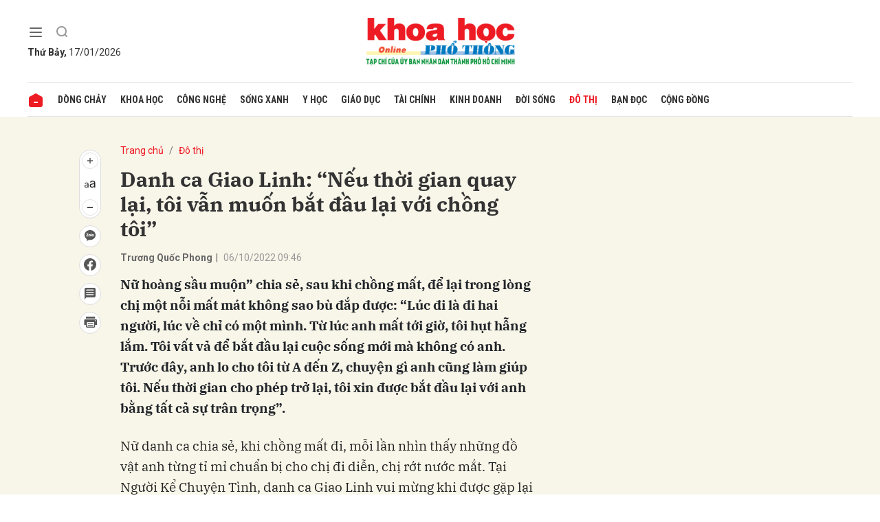

--- FILE ---
content_type: text/html; charset=utf-8
request_url: https://khoahocphothong.vn/danh-ca-giao-linh-neu-thoi-gian-quay-lai-toi-van-muon-bat-dau-lai-voi-chong-toi-796.html
body_size: 16292
content:
<!DOCTYPE html>
<html xmlns="https://www.w3.org/1999/xhtml" lang="vi">
<head>
    <meta name="MobileOptimized" content="device-width" />
    <meta name="viewport" content="width=device-width, initial-scale=1, shrink-to-fit=no">
    <title>Danh ca Giao Linh: “Nếu thời gian quay lại, t&#244;i vẫn muốn bắt đầu lại với chồng t&#244;i”</title>
    <link rel="shortcut icon" href="https://khpt.1cdn.vn/assets/images/favicon.ico" />
    <meta http-equiv="Content-Type" content="text/html;charset=UTF-8">
    <meta name="author" content="khoahocphothong.vn">
    <meta http-equiv="X-UA-Compatible" content="IE=edge,chrome=1" />
    <meta name="HandheldFriendly" content="true" />
    <meta name="robots" content="noodp,index,follow" />
    <meta name="keywords" content="" />
    <meta name="description" content="Nữ ho&#224;ng sầu muộn” chia sẻ, sau khi chồng mất, để lại trong l&#242;ng chị một nỗi mất m&#225;t kh&#244;ng sao b&#249; đắp được: “L&#250;c đi l&#224; đi hai người, l&#250;c về chỉ c&#243; một m&#236;nh. Từ l&#250;c anh mất tới giờ, t&#244;i hụt hẫng lắm. T&#244;i vất vả để bắt đầu lại cuộc sống mới m&#224; kh&#244;ng c&#243; anh. Trước đ&#226;y, anh lo cho t&#244;i từ A đến Z, chuyện g&#236; anh cũng l&#224;m gi&#250;p t&#244;i. Nếu thời gian cho ph&#233;p trở lại, t&#244;i xin được bắt đầu lại với anh bằng tất cả sự tr&#226;n trọng”." />
    <meta name="canonical" content="https://khoahocphothong.vn/danh-ca-giao-linh-neu-thoi-gian-quay-lai-toi-van-muon-bat-dau-lai-voi-chong-toi-796.html" />
    <meta property="og:title" content="Danh ca Giao Linh: “Nếu thời gian quay lại, t&#244;i vẫn muốn bắt đầu lại với chồng t&#244;i”" />
    <meta property="og:description" content="Nữ ho&#224;ng sầu muộn” chia sẻ, sau khi chồng mất, để lại trong l&#242;ng chị một nỗi mất m&#225;t kh&#244;ng sao b&#249; đắp được: “L&#250;c đi l&#224; đi hai người, l&#250;c về chỉ c&#243; một m&#236;nh. Từ l&#250;c anh mất tới giờ, t&#244;i hụt hẫng lắm. T&#244;i vất vả để bắt đầu lại cuộc sống mới m&#224; kh&#244;ng c&#243; anh. Trước đ&#226;y, anh lo cho t&#244;i từ A đến Z, chuyện g&#236; anh cũng l&#224;m gi&#250;p t&#244;i. Nếu thời gian cho ph&#233;p trở lại, t&#244;i xin được bắt đầu lại với anh bằng tất cả sự tr&#226;n trọng”." />
    <meta property="og:image" content="https://khpt.1cdn.vn/2022/10/06/www.khoahocphothong.com.vn-vnt_upload-news-10_2022-_batch_giao_linh_1.jpg" />
    <meta property="og:url" itemprop="url" content="https://khoahocphothong.vn/danh-ca-giao-linh-neu-thoi-gian-quay-lai-toi-van-muon-bat-dau-lai-voi-chong-toi-796.html" />
    <meta name="article:section" content="Đ&#244; thị" />
    <meta name="article:published_time" content="10/6/2022 9:46:00 AM" />
    <meta property="og:site_name" content="khoahocphothong.vn" />
    <meta property="og:type" content="website" />
    <meta property="og:locale" itemprop="inLanguage" content="vi_VN" />
    <!--CSS-->
    <link href="https://khpt.1cdn.vn/assets/css/style.min.25072024.css" rel="stylesheet" />
        <link href="https://fonts.googleapis.com/css2?family=Amatic+SC:wght@400;700&family=Arima+Madurai:wght@400;700&family=Bangers&family=Barlow:ital,wght@0,400;0,700;1,400;1,700&family=Bitter:ital,wght@0,400;0,500;0,700;1,400;1,500;1,700&family=Bungee+Inline&family=Chakra+Petch:ital,wght@0,400;0,700;1,400;1,700&family=Comforter&family=Cormorant+Garamond:ital,wght@0,400;0,700;1,400;1,700&family=Cormorant+Infant:ital,wght@0,400;0,700;1,400;1,700&family=Dancing+Script:wght@400;700&family=EB+Garamond:ital,wght@0,400;0,700;1,400;1,700&family=Fuzzy+Bubbles:wght@400;700&family=Grandstander:ital,wght@0,400;0,700;1,400;1,700&family=Great+Vibes&family=IBM+Plex+Serif:ital,wght@0,400;0,700;1,400;1,700&family=Ingrid+Darling&family=Inter:wght@400;700&family=Itim&family=Kanit:ital,wght@0,400;0,700;1,400;1,700&family=Kodchasan:ital,wght@0,400;0,700;1,400;1,700&family=Lavishly+Yours&family=Lemonada:wght@400;700&family=Lobster&family=Lora:ital,wght@0,400;0,700;1,400;1,700&family=Mali:ital,wght@0,400;0,700;1,400;1,700&family=Meow+Script&family=Montserrat:ital,wght@0,400;0,700;1,400;1,700&family=Moo+Lah+Lah&family=Moon+Dance&family=Neonderthaw&family=Noto+Sans:ital,wght@0,400;0,700;1,400;1,700&family=Nunito:ital,wght@0,400;0,700;1,400;1,700&family=Ole&family=Open+Sans:ital,wght@0,400;0,700;1,400;1,700&family=Pacifico&family=Pangolin&family=Patrick+Hand&family=Paytone+One&family=Playfair+Display:ital,wght@0,400;0,700;1,400;1,700&family=Potta+One&family=Praise&family=Raleway:ital,wght@0,400;0,700;1,400;1,700&family=Roboto+Condensed:ital,wght@0,400;0,700;1,400;1,700&family=Roboto+Serif:ital,opsz,wght@0,8..144,400;0,8..144,700;1,8..144,400;1,8..144,700&family=Roboto:ital,wght@0,400;0,700;1,400;1,700&family=Saira+Stencil+One&family=Sansita+Swashed:wght@400;700&family=Send+Flowers&family=Signika:wght@400;700&family=Smooch+Sans:wght@400;700&family=Source+Sans+Pro:ital,wght@0,400;0,700;1,400;1,700&family=Splash&family=The+Nautigal:wght@400;700&family=Tinos:ital,wght@0,400;0,700;1,400;1,700&family=Tourney:ital,wght@0,400;0,700;1,400;1,700&family=Twinkle+Star&family=VT323&family=Vollkorn:ital,wght@0,400;0,700;1,400;1,700&family=Vujahday+Script&family=Work+Sans:ital,wght@0,400;0,700;1,400;1,700&family=Yeseva+One&display=swap" rel="stylesheet">
        <link rel="stylesheet" href="https://asset.1cdn.vn/onecms/all/editor/snippets-custom.bundle.min.css?t=20260115">
    <link href="https://khpt.1cdn.vn/assets/css/custom.css?t=2026011518" rel="stylesheet" />
    <link href="https://khpt.1cdn.vn/assets/css/style-fix.css?t=2026011518" rel="stylesheet" />
    <!--END CSS-->
    

    <!-- Google tag (gtag.js) -->
    <script async src="https://www.googletagmanager.com/gtag/js?id=G-S020Z1WF03"></script>
    <script>
        window.dataLayer = window.dataLayer || [];
        function gtag() { dataLayer.push(arguments); }
        gtag('js', new Date());
        gtag('config', 'G-S020Z1WF03');
    </script>
</head>
<body class="">
    <!--Header part-->
    <!--l-nav-->
    <div class="c-container-wrapper">
        <div class="l-nav ">
                <div class="c-header-banner">
                    <div class="h-show-mobile">
                        <!--banner mobile in here-->
                    </div>
                    <div class="h-show-pc">
                        <div class="container">
                            <div class="c-banner">
                                <div class="c-banner-item is-custom-size">
                                    
                                </div>
                            </div>
                        </div>
                        <!--end container-->
                    </div>
                </div>
                <!--end c-header-banner-->
            <div class="c-nav-inner">
                <div class="c-nav-inner__height"></div>
                <div class="c-header">
                    <div class="container">
                        <div class="c-header-inner">
                            <div class="c-header-inner__left">
                                <button class="c-menu-expand js-menu-expand" type="button"><span></span></button>
                                <button class="c-search-expand js-search-expand" type="button"><i class="icon20-search"></i></button>
                                <div class="c-sologan onecms_currentTime">
                                    <p></p>
                                </div>
                                <div class="c-search-wrapper">
                                    <div class="c-search">
                                        <div class="c-search__inner">
                                            <input class="form-control" type="text" name="" placeholder="Tìm kiếm">
                                            <button class="c-search__btn" type="submit"><i class="icon20-search"></i></button>
                                            <button class="c-search__close js-search-close" type="button"><i class="icon12-close"></i></button>
                                        </div>
                                    </div>
                                </div>
                            </div>
                            <div class="c-header-inner__center">
                                <div class="c-logo">
                                        <a href="/"><img src="https://khpt.1cdn.vn/assets/images/logo.png" alt="logo"></a>
                                </div>
                            </div>
                            <div class="c-header-inner__right">
                                <div class="c-weather onecms__weather"></div>
                            </div>
                        </div>
                        <!--end c-header-inner-->
                    </div>
                    <!--end container-->
                </div>
                <!--end c-header-->
            </div>
            <!--end c-nav-inner-->
            <div class="c-menu-outer">
                <div class="container">
                    <div class="c-menu">
                        <ul>
                            <li class="is-home"><a href="/"><i class="icon24-home-primary"></i></a></li>

                                <li><a href="https://khoahocphothong.vn/dong-chay">D&#242;ng chảy</a></li>
                                <li><a href="https://khoahocphothong.vn/khoa-hoc">Khoa học</a></li>
                                <li><a href="https://khoahocphothong.vn/cong-nghe">C&#244;ng nghệ</a></li>
                                <li><a href="https://khoahocphothong.vn/song-xanh">Sống xanh</a></li>
                                <li><a href="https://khoahocphothong.vn/y-hoc">Y học</a></li>
                                <li><a href="https://khoahocphothong.vn/giao-duc">Gi&#225;o dục</a></li>
                                <li><a href="https://khoahocphothong.vn/tai-chinh">T&#224;i ch&#237;nh</a></li>
                                <li><a href="https://khoahocphothong.vn/kinh-doanh">Kinh doanh</a></li>
                                <li><a href="https://khoahocphothong.vn/doi-song">Đời sống</a></li>
                                <li><a href="https://khoahocphothong.vn/do-thi">Đ&#244; thị</a></li>
                                <li><a href="https://khoahocphothong.vn/ban-doc">Bạn đọc</a></li>
                                <li><a href="https://khoahocphothong.vn/cong-dong">Cộng đồng</a></li>
                        </ul>
                    </div>
                </div>
                <!--end container-->
            </div>
            <!--end c-menu-outer-->
            <div class="c-mega-menu">
                <button class="c-mega-menu__close js-mega-close" type="button"><span></span></button>
                <div class="container">
                    <div class="c-category-flex">
                        <div class="c-search-wrapper">
                            <div class="c-search">
                                <div class="c-search__inner">
                                    <input class="form-control" type="text" name="" placeholder="Tìm kiếm">
                                    <button class="c-search__btn" type="submit"><i class="icon20-search"></i></button>
                                </div>
                            </div>
                        </div>
                        <nav class="c-category-menu">
                            <ul>
                                    <li class="c-mega-menu__child">
                                        <a href="https://khoahocphothong.vn/dong-chay">D&#242;ng chảy</a>
                                        <ul>
                                        </ul>
                                    </li>
                                    <li class="c-mega-menu__child">
                                        <a href="https://khoahocphothong.vn/khoa-hoc">Khoa học</a>
                                        <ul>
                                        </ul>
                                    </li>
                                    <li class="c-mega-menu__child">
                                        <a href="https://khoahocphothong.vn/cong-nghe">C&#244;ng nghệ</a>
                                        <ul>
                                        </ul>
                                    </li>
                                    <li class="c-mega-menu__child">
                                        <a href="https://khoahocphothong.vn/song-xanh">Sống xanh</a>
                                        <ul>
                                        </ul>
                                    </li>
                                    <li class="c-mega-menu__child">
                                        <a href="https://khoahocphothong.vn/y-hoc">Y học</a>
                                        <ul>
                                        </ul>
                                    </li>
                                    <li class="c-mega-menu__child">
                                        <a href="https://khoahocphothong.vn/giao-duc">Gi&#225;o dục</a>
                                        <ul>
                                        </ul>
                                    </li>
                                    <li class="c-mega-menu__child">
                                        <a href="https://khoahocphothong.vn/tai-chinh">T&#224;i ch&#237;nh</a>
                                        <ul>
                                        </ul>
                                    </li>
                                    <li class="c-mega-menu__child">
                                        <a href="https://khoahocphothong.vn/kinh-doanh">Kinh doanh</a>
                                        <ul>
                                        </ul>
                                    </li>
                                    <li class="c-mega-menu__child">
                                        <a href="https://khoahocphothong.vn/doi-song">Đời sống</a>
                                        <ul>
                                        </ul>
                                    </li>
                                    <li class="c-mega-menu__child">
                                        <a href="https://khoahocphothong.vn/do-thi">Đ&#244; thị</a>
                                        <ul>
                                        </ul>
                                    </li>
                                    <li class="c-mega-menu__child">
                                        <a href="https://khoahocphothong.vn/ban-doc">Bạn đọc</a>
                                        <ul>
                                        </ul>
                                    </li>
                                    <li class="c-mega-menu__child">
                                        <a href="https://khoahocphothong.vn/cong-dong">Cộng đồng</a>
                                        <ul>
                                        </ul>
                                    </li>
                            </ul>
                        </nav>
                    </div>
                </div>
                <!-- container-->
            </div>
            <!-- c-mega-menu-->
        </div>
        <!--end l-nav-->
    </div>
    <!--end c-container-wrapper-->
    <div class="c-header-space"></div>
    


<!--View longform-->
    <!--View thường-->
    <div class="c-banner-bg"></div>
    <div class="c-container-wrapper ">
        <div class="l-content bg-detail is-full-content">
            <div class="container is-max-width-xl">
                <div class="l-content-flex">
                    <div class="l-main">
                        <div class="c-detail-head">
                            
<div class="c-detail-head__row">
    <nav aria-label="breadcrumb">
        <ol class="breadcrumb">
            <li class="breadcrumb-item"><a href="/">Trang chủ</a></li>
            <li class="breadcrumb-item active" aria-current="page"><a href="https://khoahocphothong.vn/do-thi">Đ&#244; thị</a></li>
        </ol>
    </nav>
</div>
<div class="c-detail-head__row">
    <h1 class="c-detail-head__title">Danh ca Giao Linh: “Nếu thời gian quay lại, t&#244;i vẫn muốn bắt đầu lại với chồng t&#244;i”</h1>
</div>
<div class="c-detail-head__row is-bar">
            <span class="c-detail-head__author">Trương Quốc Phong</span><span class="space">|</span>
        <span class="c-detail-head__time">06/10/2022 09:46</span>
   
    <div class="c-share-scroll js-share-scroll">
        <ul class="clearfix">
            <li>
                <div class="c-font-box">
                    <div class="c-font-box__icon js-font-dropdown"><i class="icon24-font-gray"></i></div>
                    <div class="c-font-box__btn">
                        <span class="plus" data-toggle="tooltip" data-placement="right" title="Tăng cỡ chữ"><i class="icon24-plus-circle-gray"></i></span><span class="font" data-toggle="tooltip" data-placement="right" title="Thiết lập cỡ chữ mặc định"><i class="icon24-font-gray"></i></span><span class="minus" data-toggle="tooltip" data-placement="right" title="Giảm cỡ chữ"><i class="icon24-minus-circle-gray"></i></span>
                        <button class="c-font-box__close js-font-close" type="button"><i class="icon12-close"></i></button>
                    </div>
                </div>
            </li>
            <li class="h-show-mobile"><a class="btn-zalo" href="intent:#Intent;action=android.intent.action.SEND;type=text/plain;S.android.intent.extra.SUBJECT=;S.android.intent.extra.TEXT=https://khoahocphothong.vn/danh-ca-giao-linh-neu-thoi-gian-quay-lai-toi-van-muon-bat-dau-lai-voi-chong-toi-796.html?utm_source=zalo&amp;utm_medium=zalomsg&amp;B.hidePostFeed=true;B.backToSource=true;end" title="Chia sẻ Zalo"><i class="icon16-zalo-gray"></i></a></li>
            <li class="zalo-share-button h-show-pc" data-href="https://khoahocphothong.vn/danh-ca-giao-linh-neu-thoi-gian-quay-lai-toi-van-muon-bat-dau-lai-voi-chong-toi-796.html" data-oaid="579745863508352884" data-layout="icon-text" data-color="blue" data-customize=true><a href="#" data-toggle="tooltip" data-placement="right" title="Chia sẻ Zalo"><i class="icon16-zalo-gray"></i></a></li>
            <li><a class="onecms__popup" href="https://www.facebook.com/sharer/sharer.php?u=https://khoahocphothong.vn/danh-ca-giao-linh-neu-thoi-gian-quay-lai-toi-van-muon-bat-dau-lai-voi-chong-toi-796.html&display=popup&ref=plugin" data-toggle="tooltip" data-placement="right" title="Chia sẻ Facebook"><i class="icon24-facebook-circle-gray"></i></a></li>
            <li><a class="js-scroll-comment" href="#" data-toggle="tooltip" data-placement="right" title="Bình luận"><i class="icon24-comment-gray"></i></a></li>
            <li class="h-show-pc"><a class="onecms__popup" href="/print/796.html" data-toggle="tooltip" data-placement="right" title="In bài viết"><i class="icon24-print-gray"></i></a></li>
        </ul>
    </div>   
</div>


                        </div>
                        <div class="c-news-detail">
                                <div class="b-maincontent">
                                    <p class="desc">Nữ ho&#224;ng sầu muộn” chia sẻ, sau khi chồng mất, để lại trong l&#242;ng chị một nỗi mất m&#225;t kh&#244;ng sao b&#249; đắp được: “L&#250;c đi l&#224; đi hai người, l&#250;c về chỉ c&#243; một m&#236;nh. Từ l&#250;c anh mất tới giờ, t&#244;i hụt hẫng lắm. T&#244;i vất vả để bắt đầu lại cuộc sống mới m&#224; kh&#244;ng c&#243; anh. Trước đ&#226;y, anh lo cho t&#244;i từ A đến Z, chuyện g&#236; anh cũng l&#224;m gi&#250;p t&#244;i. Nếu thời gian cho ph&#233;p trở lại, t&#244;i xin được bắt đầu lại với anh bằng tất cả sự tr&#226;n trọng”.</p>
                                </div>
                            <article class="entry entry-no-padding ">
                                <p>Nữ danh ca chia sẻ, khi chồng mất đi, mỗi lần nhìn thấy những đồ vật anh từng tỉ mỉ chuẩn bị cho chị đi diễn, chị rớt nước mắt. Tại Người Kể Chuyện Tình, danh ca Giao Linh vui mừng khi được gặp lại danh ca Thái Châu, Ngọc Ánh và cả ba có một tiết mục tam ca rất tươi vui đó là ca khúc <em>Tà áo cưới </em>của nhạc sĩ Hoàng Thi Thơ.</p><p>Ở ngoài đời, danh ca Giao Linh được nhận xét là một nghệ sĩ hài hước, đầy năng lượng, dí dỏm, nhưng trên sân khấu, chị luôn hát những bài hát buồn, tình yêu tan vỡ, biệt danh “Nữ hoàng sầu muộn” cũng ra đời từ đó.</p><p><img alt="" src="https://khpt.1cdn.vn/2022/10/06/www.khoahocphothong.com.vn-vnt_upload-file-10_2022-_batch_giao_linh_2.jpg"></p><p>Giọng ca "Không bao giờ quên anh" cho biết, khi còn trẻ, chị được các thầy, các nhạc sĩ “đo ni đóng giày” giao cho những bài hát buồn, mang đầy chất tự sự vì giọng hát và gương mặt của Giao Linh rất phù hợp với tâm tư tình cảm của bài hát. Cũng có vài lần thầy đưa Giao Linh hát những bài tươi vui, sôi động theo nhịp chachacha nhưng hát một lúc thì Giao Linh cũng kéo nhịp xuống.</p><p>Đi hát từ năm 16 tuổi, đến nay ở tuổi 73, danh ca Giao Linh có 57 năm theo nghiệp cầm ca. Mỗi lần chị bước ra sân khấu đều chỉnh chu, luôn để lại một hình ảnh đẹp, mẫu mực cho thế hệ tiếp nối. Ngoài đời thường, nữ danh ca còn hay được gọi với danh xưng đầy yêu quý là “Mẹ Giao Linh”.</p><p>Đúc kết lại một chặng đường ca hát ghi dấu ấn trong lòng khán giả, nữ danh ca tâm sự: “<em>Đường tồn tại lâu dài của một nghệ sĩ là đạo đức. Một ca sĩ bước ra sân khấu hát một bài 5 phút, hai bài 10 phút, thì phải trân trọng 10 phút trên sân khấu đó. Nếu mình tập trung vô nghề hát một cách nghiêm túc thì khán giả sẽ không bao giờ bỏ rơi</em>”.</p><p>Chia sẻ với MC Minh Ngọc, danh ca Giao Linh cho biết chị rất vui khi chương trình Người Kể Chuyện Tình đem đến một lớp ca sĩ hậu bối thể hiện rất xuất sắc những bản tình ca bất hủ. Việc được làm giám khảo, được đi hát giúp chị cân bằng cuộc sống, vơi đi nỗi buồn mất đi tình yêu lớn nhất của đời mình.</p><p><img alt="" src="https://khpt.1cdn.vn/2022/10/06/www.khoahocphothong.com.vn-vnt_upload-file-10_2022-_batch_chao_ket_4.jpg"></p><p>Vòng chung kết, ba Người Kể Chuyện Tình là Thái Hằng, Nguyễn Thạch Thảo và Tuấn Nghĩa sẽ cùng nhau tranh tài trong hai đêm thi. Đêm Chung kết 1 là vòng thi đơn ca. Đêm Chung kết 2, mỗi ca sĩ sẽ kết hợp với một nghệ sĩ khách mời trình diễn song ca.</p><p>Tại đêm chung kết 1, Thái Hằng hóa thân thành cô gái muốn thoát khỏi đau khổ trong tình yêu, hát liên khúc Nỗi đau muộn màng - Bài không tên số 7. Nguyễn Thạch Thảo nhớ thương người bạn cùng lớp đã mất với Thu hát cho người. Tuấn Nghĩa vào vai một người đàn ông thành đạt xa xứ nhớ mong quê nhà với bài hát Thuyền viễn xứ. Mỗi ca sĩ một câu chuyện của riêng mình sẽ mang đến những tiết mục đầy cảm xúc dành cho khán giả.</p><p>Đêm chung kết 1 của Người Kể Chuyện Tình do Đài Phát thanh truyền hình Vĩnh Long và Jet Studio phối hợp thực hiện sẽ lên sóng vào lúc 21 giờ thứ Năm 6/10/2022 trên kênh THVL1. </p>
                            </article>
                            <div class="c-box">
    <div class="c-box__content">
        <div class="c-share-detail">
            <ul>
                <li><a class="btn-facebook onecms__popup" href="https://www.facebook.com/sharer/sharer.php?u=https://khoahocphothong.vn/danh-ca-giao-linh-neu-thoi-gian-quay-lai-toi-van-muon-bat-dau-lai-voi-chong-toi-796.html&display=popup&ref=plugin"><i class="icon12-facebook-f-white"></i>Chia sẻ Facebook</a></li>
                <li class="zalo-share-button h-show-pc" data-href="https://khoahocphothong.vn/danh-ca-giao-linh-neu-thoi-gian-quay-lai-toi-van-muon-bat-dau-lai-voi-chong-toi-796.html" data-oaid="579745863508352884" data-layout="icon-text" data-color="blue" data-customize=true>
                    <a class="btn-zalo" href="javascript:;" title="Chia sẻ Zalo"><i class="icon16-zalo-white"></i>Chia sẻ Zalo</a>
                </li>
                <li class="h-show-mobile"><a class="btn-zalo" href="intent:#Intent;action=android.intent.action.SEND;type=text/plain;S.android.intent.extra.SUBJECT=;S.android.intent.extra.TEXT=https://khoahocphothong.vn/danh-ca-giao-linh-neu-thoi-gian-quay-lai-toi-van-muon-bat-dau-lai-voi-chong-toi-796.html?utm_source=zalo&amp;utm_medium=zalomsg&amp;B.hidePostFeed=true;B.backToSource=true;end" title="Chia sẻ Zalo"><i class="icon16-zalo-white"></i>Chia sẻ Zalo</a></li>
                <li><a class="onecms__popup" href="/print/796.html"><i class="icon16-print"></i></a></li>
            </ul>
        </div>
        <!-- c-share-detail-->
    </div>
    <!-- c-box__content-->
</div>
<!-- c-box-->
    <div class="c-comments">
        <div class="c-comment-input onecms__comments">
            <div class="form-group">
                <textarea class="form-control txt-content" name="" placeholder="Vui lòng nhập tiếng việt có dấu"></textarea>
                <em></em>
            </div>
            <button parentid="0" class="btn btn-primary btnSend">Gửi bình luận</button>
            <div class="message hidden" style="font-family: sans-serif;font-size: 18px;">
                <p class="small">
                    Bình luận của bạn đã được gửi và sẽ hiển thị sau khi được duyệt bởi ban biên tập.
                    <br>
                    Ban biên tập giữ quyền biên tập nội dung bình luận để phù hợp với qui định nội dung của Báo.
                </p>
            </div>
        </div>
        <div class="c-comment-bar">
            <div class="c-comment-bar__count">(0) Bình luận</div>
            <div class="c-comment-bar__sort">
                <label>Xếp theo:</label>
                <ul>
                    <li class="comment-sort-by-newest"><a href="javascript:;">Thời gian</a></li>
                    <li class="active comment-sort-by-like"><a href="javascript:;">Số người thích</a></li>
                </ul>
            </div>
        </div>
        <div class="c-comment-list onecms__comment__list">
        </div><!-- c-comment-list -->
    </div>
    <!-- c-comments-->

                        </div>
                    </div>

                    <div class="l-sidebar">
                                <div class="c-box h-show-pc">
                                    <div class="c-box__content">
                                        <div class="c-banner-item is-custom-size">
                                            <div class="c-banner-item__inner">
                                                <div class="c-banner-item__box">
                                                    
                                                </div>
                                            </div>
                                        </div>
                                    </div>
                                    <!-- c-box__content-->
                                </div>
                                <!--end c-box-->
                    </div>
                </div>
            </div>
        </div>
    </div>

<!--View chung-->
<div class="c-container-wrapper">
    <div class="c-news-readmore">
        <div class="container is-max-width-xl">
            <div class="c-box is-title-line">
                <div class="c-box__title">
                    <a href="https://khoahocphothong.vn/do-thi"><div class="c-box__title__name">Đọc thêm Đ&#244; thị</div></a>
                </div>
                <div class="c-box__content">
                    <div class="c-template-grid is-col-3-pc is-title-first-mobile is-border-mobile">
                        <ul>
                                <li>
                                    <div class="b-grid">
                                        <div class="b-grid__img"><a href="https://khoahocphothong.vn/hoi-doanh-nghiep-cau-ong-lanh-kien-toan-bo-may-to-chuc-263764.html"><img src="https://khpt.1cdn.vn/thumbs/540x360/2026/01/15/hop-dn-cau-ong-lanh.jpg" alt="Hội Doanh nghiệp Cầu &#212;ng L&#227;nh kiện to&#224;n bộ m&#225;y tổ chức" title="Hội Doanh nghiệp Cầu &#212;ng L&#227;nh kiện to&#224;n bộ m&#225;y tổ chức" /></a></div>
                                        <div class="b-grid__content">
                                            <div class="b-grid__row">
                                                <h3 class="b-grid__title"><a href="https://khoahocphothong.vn/hoi-doanh-nghiep-cau-ong-lanh-kien-toan-bo-may-to-chuc-263764.html">Hội Doanh nghiệp Cầu &#212;ng L&#227;nh kiện to&#224;n bộ m&#225;y tổ chức</a></h3>
                                            </div>
                                            <div class="b-grid__row b-grid__desc"><a href="https://khoahocphothong.vn/hoi-doanh-nghiep-cau-ong-lanh-kien-toan-bo-may-to-chuc-263764.html">Sau khi th&#224;nh lập, Hội Doanh nghiệp Cầu &#212;ng L&#227;nh (phường Cầu &#212;ng L&#227;nh, TP.HCM) vừa kiện to&#224;n bộ m&#225;y tổ chức hoạt động.</a></div>
                                        </div>
                                    </div>
                                </li>
                                <li>
                                    <div class="b-grid">
                                        <div class="b-grid__img"><a href="https://khoahocphothong.vn/tp-hcm-khoi-cong-tuyen-metro-so-2-day-nhanh-tien-do-trien-khai-263757.html"><img src="https://khpt.1cdn.vn/thumbs/540x360/2026/01/15/metro-so-2.jpg" alt="TP.HCM khởi c&#244;ng tuyến Metro số 2, đẩy nhanh tiến độ triển khai" title="TP.HCM khởi c&#244;ng tuyến Metro số 2, đẩy nhanh tiến độ triển khai" /></a></div>
                                        <div class="b-grid__content">
                                            <div class="b-grid__row">
                                                <h3 class="b-grid__title"><a href="https://khoahocphothong.vn/tp-hcm-khoi-cong-tuyen-metro-so-2-day-nhanh-tien-do-trien-khai-263757.html">TP.HCM khởi c&#244;ng tuyến Metro số 2, đẩy nhanh tiến độ triển khai</a></h3>
                                            </div>
                                            <div class="b-grid__row b-grid__desc"><a href="https://khoahocphothong.vn/tp-hcm-khoi-cong-tuyen-metro-so-2-day-nhanh-tien-do-trien-khai-263757.html">TP.HCM ch&#237;nh thức khởi c&#244;ng tuyến Metro số 2 Bến Th&#224;nh - Tham Lương. Đ&#226;y l&#224; dự &#225;n đầu ti&#234;n của Th&#224;nh phố được triển khai &#225;p dụng c&#225;c cơ chế, ch&#237;nh s&#225;ch đặc th&#249; của Nghị quyết số 188.</a></div>
                                        </div>
                                    </div>
                                </li>
                                <li>
                                    <div class="b-grid">
                                        <div class="b-grid__img"><a href="https://khoahocphothong.vn/tam-dung-xe-tai-nang-qua-pha-cat-lai-de-phuc-vu-le-khoi-cong-263733.html"><img src="https://khpt.1cdn.vn/thumbs/540x360/2026/01/13/cau-cat-lai-2.jpg" alt="Tạm dừng xe tải nặng qua ph&#224; C&#225;t L&#225;i để phục vụ lễ khởi c&#244;ng" title="Tạm dừng xe tải nặng qua ph&#224; C&#225;t L&#225;i để phục vụ lễ khởi c&#244;ng" /></a></div>
                                        <div class="b-grid__content">
                                            <div class="b-grid__row">
                                                <h3 class="b-grid__title"><a href="https://khoahocphothong.vn/tam-dung-xe-tai-nang-qua-pha-cat-lai-de-phuc-vu-le-khoi-cong-263733.html">Tạm dừng xe tải nặng qua ph&#224; C&#225;t L&#225;i để phục vụ lễ khởi c&#244;ng</a></h3>
                                            </div>
                                            <div class="b-grid__row b-grid__desc"><a href="https://khoahocphothong.vn/tam-dung-xe-tai-nang-qua-pha-cat-lai-de-phuc-vu-le-khoi-cong-263733.html">Sở X&#226;y dựng TP.HCM vừa ban h&#224;nh th&#244;ng b&#225;o về việc điều chỉnh tổ chức giao th&#244;ng tại khu vực bến ph&#224; C&#225;t L&#225;i nhằm phục vụ Lễ động thổ dự &#225;n X&#226;y dựng cầu C&#225;t L&#225;i.</a></div>
                                        </div>
                                    </div>
                                </li>
                                <li>
                                    <div class="b-grid">
                                        <div class="b-grid__img"><a href="https://khoahocphothong.vn/xa-long-son-thanh-lap-trung-tam-cung-ung-dich-vu-cong-va-tram-y-te-263714.html"><img src="https://khpt.1cdn.vn/thumbs/540x360/2026/01/10/img_5345.jpeg" alt="X&#227; Long Sơn th&#224;nh lập Trung t&#226;m Cung ứng dịch vụ c&#244;ng v&#224; Trạm Y tế" title="X&#227; Long Sơn th&#224;nh lập Trung t&#226;m Cung ứng dịch vụ c&#244;ng v&#224; Trạm Y tế" /></a></div>
                                        <div class="b-grid__content">
                                            <div class="b-grid__row">
                                                <h3 class="b-grid__title"><a href="https://khoahocphothong.vn/xa-long-son-thanh-lap-trung-tam-cung-ung-dich-vu-cong-va-tram-y-te-263714.html">X&#227; Long Sơn th&#224;nh lập Trung t&#226;m Cung ứng dịch vụ c&#244;ng v&#224; Trạm Y tế</a></h3>
                                            </div>
                                            <div class="b-grid__row b-grid__desc"><a href="https://khoahocphothong.vn/xa-long-son-thanh-lap-trung-tam-cung-ung-dich-vu-cong-va-tram-y-te-263714.html">Ng&#224;y 10/1, UBND x&#227; Long Sơn (TP.HCM) tổ chức lễ c&#244;ng bố Quyết định th&#224;nh lập Trung t&#226;m Cung ứng dịch vụ c&#244;ng x&#227; v&#224; Trạm Y tế x&#227; Long Sơn; đồng thời c&#244;ng bố v&#224; trao c&#225;c Quyết định bổ nhiệm c&#244;ng chức, vi&#234;n chức l&#227;nh đạo, quản l&#253; theo quy định.</a></div>
                                        </div>
                                    </div>
                                </li>
                                <li>
                                    <div class="b-grid">
                                        <div class="b-grid__img"><a href="https://khoahocphothong.vn/tp-hcm-tiep-tuc-lan-toa-tinh-than-ren-luyen-than-the-263709.html"><img src="https://khpt.1cdn.vn/thumbs/540x360/2026/01/10/v2.jpg" alt="TP.HCM tiếp tục lan tỏa tinh thần r&#232;n luyện th&#226;n thể" title="TP.HCM tiếp tục lan tỏa tinh thần r&#232;n luyện th&#226;n thể" /></a></div>
                                        <div class="b-grid__content">
                                            <div class="b-grid__row">
                                                <h3 class="b-grid__title"><a href="https://khoahocphothong.vn/tp-hcm-tiep-tuc-lan-toa-tinh-than-ren-luyen-than-the-263709.html">TP.HCM tiếp tục lan tỏa tinh thần r&#232;n luyện th&#226;n thể</a></h3>
                                            </div>
                                            <div class="b-grid__row b-grid__desc"><a href="https://khoahocphothong.vn/tp-hcm-tiep-tuc-lan-toa-tinh-than-ren-luyen-than-the-263709.html">Cuộc vận động “To&#224;n d&#226;n r&#232;n luyện th&#226;n thể theo gương B&#225;c Hồ vĩ đại” 2021 - 2025 tại TP.HCM từng bước đi v&#224;o chiều s&#226;u, với tinh thần “Mỗi người d&#226;n chọn cho m&#236;nh &#237;t nhất một m&#244;n thể thao ph&#249; hợp để r&#232;n luyện sức khỏe”.</a></div>
                                        </div>
                                    </div>
                                </li>
                                <li>
                                    <div class="b-grid">
                                        <div class="b-grid__img"><a href="https://khoahocphothong.vn/phuong-rach-dua-thanh-lap-trung-tam-cung-ung-dich-vu-cong-va-tram-y-te-263702.html"><img src="https://khpt.1cdn.vn/thumbs/540x360/2026/01/09/dsc_7440.jpeg" alt="Phường Rạch Dừa th&#224;nh lập Trung t&#226;m Cung ứng dịch vụ c&#244;ng v&#224; Trạm Y tế" title="Phường Rạch Dừa th&#224;nh lập Trung t&#226;m Cung ứng dịch vụ c&#244;ng v&#224; Trạm Y tế" /></a></div>
                                        <div class="b-grid__content">
                                            <div class="b-grid__row">
                                                <h3 class="b-grid__title"><a href="https://khoahocphothong.vn/phuong-rach-dua-thanh-lap-trung-tam-cung-ung-dich-vu-cong-va-tram-y-te-263702.html">Phường Rạch Dừa th&#224;nh lập Trung t&#226;m Cung ứng dịch vụ c&#244;ng v&#224; Trạm Y tế</a></h3>
                                            </div>
                                            <div class="b-grid__row b-grid__desc"><a href="https://khoahocphothong.vn/phuong-rach-dua-thanh-lap-trung-tam-cung-ung-dich-vu-cong-va-tram-y-te-263702.html">Ng&#224;y 9/1, UBND phường Rạch Dừa (TP.HCM) c&#244;ng bố quyết định th&#224;nh lập Trung t&#226;m Cung ứng dịch vụ c&#244;ng phường, Trạm Y tế phường v&#224; c&#244;ng bố quyết định về c&#244;ng t&#225;c c&#225;n bộ.</a></div>
                                        </div>
                                    </div>
                                </li>
                        </ul>
                    </div>
                    <!--end c-template-grid-->
                </div>
                <!-- c-box__content-->
            </div>
            <!-- c-box-->
        </div>
        <!--end container-->
    </div>
    <!--end c-news-readmore-->
</div>

<div class="c-container-wrapper">
    <div class="c-homepage-repeat-content">
        <div class="container is-max-width-xl">
            <div class="l-content-flex">
                <div class="l-main is-margin-bottom-mobile">
                    <div class="c-box is-title-line">
                        <div class="c-box__title">
                            <div class="c-box__title__name">Nổi bật</div>
                        </div>
                        <div class="c-box__content">
                            <div class="c-template-grid is-list-pc is-title-first-mobile is-border">
                                <ul>
                                        <li>
                                            <div class="b-grid">
                                                <div class="b-grid__img"><a href="https://khoahocphothong.vn/cong-bo-phat-trien-do-thi-khoa-hoc-cong-nghe-bac-tp-hcm-263760.html"><img src="https://khpt.1cdn.vn/thumbs/540x360/2026/01/15/anh-man-hinh-2026-01-15-luc-14.30.02.png" alt="C&#244;ng bố ph&#225;t triển Đ&#244; thị khoa học c&#244;ng nghệ Bắc TP.HCM" title="C&#244;ng bố ph&#225;t triển Đ&#244; thị khoa học c&#244;ng nghệ Bắc TP.HCM" /></a></div>
                                                <div class="b-grid__content">
                                                    <div class="b-grid__row">
                                                        <h3 class="b-grid__title"><a href="https://khoahocphothong.vn/cong-bo-phat-trien-do-thi-khoa-hoc-cong-nghe-bac-tp-hcm-263760.html">C&#244;ng bố ph&#225;t triển Đ&#244; thị khoa học c&#244;ng nghệ Bắc TP.HCM</a></h3>
                                                        <span class="b-grid__time">15/01/2026 - 16:36</span>
                                                    </div>
                                                    <div class="b-grid__row b-grid__desc"><a href="https://khoahocphothong.vn/cong-bo-phat-trien-do-thi-khoa-hoc-cong-nghe-bac-tp-hcm-263760.html">Việc h&#236;nh th&#224;nh Đ&#244; thị khoa học c&#244;ng nghệ Bắc TP.HCM sẽ gi&#250;p t&#225;i cấu tr&#250;c kh&#244;ng gian ph&#225;t triển, giảm &#225;p lực nội đ&#244;, hướng tới m&#244; h&#236;nh si&#234;u đ&#244; thị đa cực.</a></div>
                                                </div>
                                            </div>
                                        </li>
                                        <li>
                                            <div class="b-grid">
                                                <div class="b-grid__img"><a href="https://khoahocphothong.vn/tin-meo-dan-gian-nhieu-ca-hoc-xuong-ca-phai-cap-cuu-263768.html"><img src="https://khpt.1cdn.vn/thumbs/540x360/2026/01/15/img_5778.jpg" alt="Tin mẹo d&#226;n gian, nhiều ca h&#243;c xương c&#225; phải cấp cứu" title="Tin mẹo d&#226;n gian, nhiều ca h&#243;c xương c&#225; phải cấp cứu" /></a></div>
                                                <div class="b-grid__content">
                                                    <div class="b-grid__row">
                                                        <h3 class="b-grid__title"><a href="https://khoahocphothong.vn/tin-meo-dan-gian-nhieu-ca-hoc-xuong-ca-phai-cap-cuu-263768.html">Tin mẹo d&#226;n gian, nhiều ca h&#243;c xương c&#225; phải cấp cứu</a></h3>
                                                        <span class="b-grid__time">15/01/2026 - 18:39</span>
                                                    </div>
                                                    <div class="b-grid__row b-grid__desc"><a href="https://khoahocphothong.vn/tin-meo-dan-gian-nhieu-ca-hoc-xuong-ca-phai-cap-cuu-263768.html">Gần đ&#226;y, Bệnh viện Thống Nhất ghi nhận nhiều ca mắc xương c&#225;, nuốt phải dị vật dẫn đến biến chứng nặng, từ b&#237;t đường thở đến thủng ruột. Phần lớn người bệnh chậm đi kh&#225;m v&#224; tin v&#224;o c&#225;c “mẹo” chữa d&#226;n gian, truyền miệng.</a></div>
                                                </div>
                                            </div>
                                        </li>
                                        <li>
                                            <div class="b-grid">
                                                <div class="b-grid__img"><a href="https://khoahocphothong.vn/dai-hoi-xiv-va-loi-hieu-trieu-cua-thoi-dai-tu-chu-chien-luoc-vuon-minh-manh-me-263767.html"><img src="https://khpt.1cdn.vn/thumbs/540x360/2026/01/15/dh-14.png" alt="Đại hội XIV v&#224; lời hiệu triệu của thời đại: Tự chủ chiến lược, vươn m&#236;nh mạnh mẽ" title="Đại hội XIV v&#224; lời hiệu triệu của thời đại: Tự chủ chiến lược, vươn m&#236;nh mạnh mẽ" /></a></div>
                                                <div class="b-grid__content">
                                                    <div class="b-grid__row">
                                                        <h3 class="b-grid__title"><a href="https://khoahocphothong.vn/dai-hoi-xiv-va-loi-hieu-trieu-cua-thoi-dai-tu-chu-chien-luoc-vuon-minh-manh-me-263767.html">Đại hội XIV v&#224; lời hiệu triệu của thời đại: Tự chủ chiến lược, vươn m&#236;nh mạnh mẽ</a></h3>
                                                        <span class="b-grid__time">15/01/2026 - 18:34</span>
                                                    </div>
                                                    <div class="b-grid__row b-grid__desc"><a href="https://khoahocphothong.vn/dai-hoi-xiv-va-loi-hieu-trieu-cua-thoi-dai-tu-chu-chien-luoc-vuon-minh-manh-me-263767.html">Trong thời khắc cả nước hướng về Đại hội đại biểu to&#224;n quốc lần thứ XIV của Đảng - sự kiện ch&#237;nh trị trọng đại c&#243; &#253; nghĩa định hướng tương lai d&#226;n tộc trong giai đoạn mới - chủ đề Đại hội vang l&#234;n như một lời hiệu triệu mạnh mẽ, kết tinh kh&#225;t vọng ph&#225;t triển v&#224; bản lĩnh Việt Nam: Dưới l&#225; cờ vẻ vang của Đảng, chung sức đồng l&#242;ng thực hiện thắng lợi mục ti&#234;u đến năm 2030; tự chủ chiến lược, tự cường, tự tin, tiến mạnh trong kỷ nguy&#234;n vươn m&#236;nh.</a></div>
                                                </div>
                                            </div>
                                        </li>
                                        <li>
                                            <div class="b-grid">
                                                <div class="b-grid__img"><a href="https://khoahocphothong.vn/dau-an-nhiem-ky-dai-hoi-lan-thu-xiii-cua-dang-263766.html"><img src="https://khpt.1cdn.vn/thumbs/540x360/2026/01/15/ttxvn_dai_bieu_bieu_quyet.jpg" alt="Dấu ấn nhiệm kỳ Đại hội lần thứ XIII của Đảng" title="Dấu ấn nhiệm kỳ Đại hội lần thứ XIII của Đảng" /></a></div>
                                                <div class="b-grid__content">
                                                    <div class="b-grid__row">
                                                        <h3 class="b-grid__title"><a href="https://khoahocphothong.vn/dau-an-nhiem-ky-dai-hoi-lan-thu-xiii-cua-dang-263766.html">Dấu ấn nhiệm kỳ Đại hội lần thứ XIII của Đảng</a></h3>
                                                        <span class="b-grid__time">15/01/2026 - 18:24</span>
                                                    </div>
                                                    <div class="b-grid__row b-grid__desc"><a href="https://khoahocphothong.vn/dau-an-nhiem-ky-dai-hoi-lan-thu-xiii-cua-dang-263766.html">Nhiệm kỳ Đại hội XIII (2021–2026) được coi l&#224; giai đoạn bản lề mang t&#237;nh lịch sử với kh&#225;t vọng đưa Việt Nam trở th&#224;nh nước ph&#225;t triển v&#224;o năm 2045. Trải qua những biến động chưa từng c&#243; từ đại dịch Covid-19 đến sự chuyển giao trọng tr&#225;ch của người đứng đầu Đảng, nhiệm kỳ n&#224;y đ&#227; ghi dấu ấn mạnh mẽ qua 3 đột ph&#225; chiến lược v&#224; c&#244;ng cuộc x&#226;y dựng, chỉnh đốn Đảng quyết liệt, tạo đ&#224; vững chắc cho kỷ nguy&#234;n vươn m&#236;nh của d&#226;n tộc.</a></div>
                                                </div>
                                            </div>
                                        </li>
                                        <li>
                                            <div class="b-grid">
                                                <div class="b-grid__img"><a href="https://khoahocphothong.vn/dong-thai-chu-dong-va-minh-bach-cua-nestle-263765.html"><img src="https://khpt.1cdn.vn/thumbs/540x360/2026/01/15/nestle.jpg" alt="Đ&#244;̣ng thái chủ đ&#244;̣ng và minh bạch của Nestlé" title="Đ&#244;̣ng thái chủ đ&#244;̣ng và minh bạch của Nestlé" /></a></div>
                                                <div class="b-grid__content">
                                                    <div class="b-grid__row">
                                                        <h3 class="b-grid__title"><a href="https://khoahocphothong.vn/dong-thai-chu-dong-va-minh-bach-cua-nestle-263765.html">Đ&#244;̣ng thái chủ đ&#244;̣ng và minh bạch của Nestlé</a></h3>
                                                        <span class="b-grid__time">15/01/2026 - 18:07</span>
                                                    </div>
                                                    <div class="b-grid__row b-grid__desc"><a href="https://khoahocphothong.vn/dong-thai-chu-dong-va-minh-bach-cua-nestle-263765.html">Trước quyết định chủ động thu h&#244;̀i một số l&#244; sản phẩm nhằm mục đích phòng ngừa v&#224; đảm bảo tu&#226;n thủ tuyệt đối c&#225;c quy tr&#236;nh kiểm so&#225;t chất lượng nghi&#234;m ngặt của Nestlé, đại di&#234;̣n H&#244;̣i Bảo v&#234;̣ Người ti&#234;u dùng cho bi&#234;́t đi&#234;̀u này th&#234;̉ hi&#234;̣n trách nhi&#234;̣m cao của doanh nghi&#234;̣p khi đặt lợi ích của người ti&#234;u dùng l&#234;n hàng đ&#226;̀u.</a></div>
                                                </div>
                                            </div>
                                        </li>
                                </ul>
                            </div>
                            <!--end c-template-grid-->
                        </div>
                        <!--end c-box__content-->
                    </div>
                    <!--end c-box-->
                    <div class="c-box is-title-line">
                        <div class="c-box__title">
                            <div class="c-box__title__name">Đừng bỏ lỡ</div>
                        </div>
                        <div class="c-box__content">
                            <div class="c-template-grid is-list-pc is-title-first-mobile is-border">
                                <ul class="onecms__loading">
                                        <li pid="263757">
                                            <div class="b-grid">
                                                <div class="b-grid__img"><a href="https://khoahocphothong.vn/tp-hcm-khoi-cong-tuyen-metro-so-2-day-nhanh-tien-do-trien-khai-263757.html"><img src="https://khpt.1cdn.vn/thumbs/540x360/2026/01/15/metro-so-2.jpg" alt="TP.HCM khởi c&#244;ng tuyến Metro số 2, đẩy nhanh tiến độ triển khai" title="TP.HCM khởi c&#244;ng tuyến Metro số 2, đẩy nhanh tiến độ triển khai" /></a></div>
                                                <div class="b-grid__content">
                                                    <div class="b-grid__row">
                                                        <h3 class="b-grid__title"><a href="https://khoahocphothong.vn/tp-hcm-khoi-cong-tuyen-metro-so-2-day-nhanh-tien-do-trien-khai-263757.html">TP.HCM khởi c&#244;ng tuyến Metro số 2, đẩy nhanh tiến độ triển khai</a></h3>
                                                        <span class="b-grid__time">15/01/2026 - 11:19</span>
                                                    </div>
                                                    <div class="b-grid__row b-grid__desc"><a href="https://khoahocphothong.vn/tp-hcm-khoi-cong-tuyen-metro-so-2-day-nhanh-tien-do-trien-khai-263757.html">TP.HCM ch&#237;nh thức khởi c&#244;ng tuyến Metro số 2 Bến Th&#224;nh - Tham Lương. Đ&#226;y l&#224; dự &#225;n đầu ti&#234;n của Th&#224;nh phố được triển khai &#225;p dụng c&#225;c cơ chế, ch&#237;nh s&#225;ch đặc th&#249; của Nghị quyết số 188.</a></div>
                                                </div>
                                            </div>
                                        </li>
                                        <li pid="263750">
                                            <div class="b-grid">
                                                <div class="b-grid__img"><a href="https://khoahocphothong.vn/tp-hcm-phe-duyet-de-an-phat-trien-do-thi-khoa-hoc-cong-nghe-bac-tp-hcm-263750.html"><img src="https://khpt.1cdn.vn/thumbs/540x360/2026/01/14/dothi.jpg" alt="TP.HCM: Ph&#234; duyệt Đề &#225;n ph&#225;t triển Đ&#244; thị Khoa học c&#244;ng nghệ Bắc TP.HCM" title="TP.HCM: Ph&#234; duyệt Đề &#225;n ph&#225;t triển Đ&#244; thị Khoa học c&#244;ng nghệ Bắc TP.HCM" /></a></div>
                                                <div class="b-grid__content">
                                                    <div class="b-grid__row">
                                                        <h3 class="b-grid__title"><a href="https://khoahocphothong.vn/tp-hcm-phe-duyet-de-an-phat-trien-do-thi-khoa-hoc-cong-nghe-bac-tp-hcm-263750.html">TP.HCM: Ph&#234; duyệt Đề &#225;n ph&#225;t triển Đ&#244; thị Khoa học c&#244;ng nghệ Bắc TP.HCM</a></h3>
                                                        <span class="b-grid__time">14/01/2026 - 19:16</span>
                                                    </div>
                                                    <div class="b-grid__row b-grid__desc"><a href="https://khoahocphothong.vn/tp-hcm-phe-duyet-de-an-phat-trien-do-thi-khoa-hoc-cong-nghe-bac-tp-hcm-263750.html">Ng&#224;y 14/01/2026 UBND TP.HCM ch&#237;nh thức ban h&#224;nh Quyết định số 315/QĐ-UBND, ph&#234; duyệt Đề &#225;n ph&#225;t triển “Đ&#244; thị Khoa học c&#244;ng nghệ - Bắc TP.HCM”. Đ&#226;y được xem l&#224; bước đi chiến lược nhằm kiến tạo một cực tăng trưởng mới dựa tr&#234;n kinh tế tri thức v&#224; đổi mới s&#225;ng tạo.</a></div>
                                                </div>
                                            </div>
                                        </li>
                                        <li pid="263753">
                                            <div class="b-grid">
                                                <div class="b-grid__img"><a href="https://khoahocphothong.vn/tp-hcm-de-xuat-thi-diem-chinh-sach-cho-vay-bang-tai-san-tri-tue-263753.html"><img src="https://khpt.1cdn.vn/thumbs/540x360/2026/01/14/drone-di-dong-viet.jpg" alt="TP.HCM đề xuất th&#237; điểm ch&#237;nh s&#225;ch cho vay bằng t&#224;i sản tr&#237; tuệ" title="TP.HCM đề xuất th&#237; điểm ch&#237;nh s&#225;ch cho vay bằng t&#224;i sản tr&#237; tuệ" /></a></div>
                                                <div class="b-grid__content">
                                                    <div class="b-grid__row">
                                                        <h3 class="b-grid__title"><a href="https://khoahocphothong.vn/tp-hcm-de-xuat-thi-diem-chinh-sach-cho-vay-bang-tai-san-tri-tue-263753.html">TP.HCM đề xuất th&#237; điểm ch&#237;nh s&#225;ch cho vay bằng t&#224;i sản tr&#237; tuệ</a></h3>
                                                        <span class="b-grid__time">14/01/2026 - 19:48</span>
                                                    </div>
                                                    <div class="b-grid__row b-grid__desc"><a href="https://khoahocphothong.vn/tp-hcm-de-xuat-thi-diem-chinh-sach-cho-vay-bang-tai-san-tri-tue-263753.html">Sở Khoa học v&#224; C&#244;ng nghệ TP.HCM đề xuất nhiệm vụ theo định hướng Trung ương giao cho th&#224;nh phố l&#224; h&#236;nh th&#224;nh Trung t&#226;m Đổi mới s&#225;ng tạo tầm cỡ quốc tế, trong đ&#243; th&#237; điểm ch&#237;nh s&#225;ch cho vay bằng t&#224;i sản tr&#237; tuệ.</a></div>
                                                </div>
                                            </div>
                                        </li>
                                        <li pid="263740">
                                            <div class="b-grid">
                                                <div class="b-grid__img"><a href="https://khoahocphothong.vn/thuc-hien-nghi-quyet-57-tp-hcm-chuyen-manh-tu-tu-duy-quan-ly-sang-tu-duy-kien-tao-phat-trien-263740.html"><img src="https://khpt.1cdn.vn/thumbs/540x360/2026/01/14/ong-tran-luu-quang.jpg" alt="Thực hiện Nghị quyết 57: TP.HCM chuyển mạnh từ tư duy quản l&#253; sang tư duy kiến tạo ph&#225;t triển" title="Thực hiện Nghị quyết 57: TP.HCM chuyển mạnh từ tư duy quản l&#253; sang tư duy kiến tạo ph&#225;t triển" /></a></div>
                                                <div class="b-grid__content">
                                                    <div class="b-grid__row">
                                                        <h3 class="b-grid__title"><a href="https://khoahocphothong.vn/thuc-hien-nghi-quyet-57-tp-hcm-chuyen-manh-tu-tu-duy-quan-ly-sang-tu-duy-kien-tao-phat-trien-263740.html">Thực hiện Nghị quyết 57: TP.HCM chuyển mạnh từ tư duy quản l&#253; sang tư duy kiến tạo ph&#225;t triển</a></h3>
                                                        <span class="b-grid__time">14/01/2026 - 11:16</span>
                                                    </div>
                                                    <div class="b-grid__row b-grid__desc"><a href="https://khoahocphothong.vn/thuc-hien-nghi-quyet-57-tp-hcm-chuyen-manh-tu-tu-duy-quan-ly-sang-tu-duy-kien-tao-phat-trien-263740.html">Năm 2025 đ&#225;nh dấu bước chuyển quan trọng trong việc thực hiện Nghị quyết 57, khi TP.HCM chuyển mạnh từ tư duy quản l&#253; sang tư duy kiến tạo ph&#225;t triển, lấy khoa học – c&#244;ng nghệ, đổi mới s&#225;ng tạo v&#224; chuyển đổi số l&#224;m động lực then chốt.</a></div>
                                                </div>
                                            </div>
                                        </li>
                                        <li pid="263763">
                                            <div class="b-grid">
                                                <div class="b-grid__img"><a href="https://khoahocphothong.vn/benh-vien-nhan-dan-gia-dinh-co-so-2-chi-nhanh-sai-gon-dieu-tri-thanh-cong-soi-tui-mat-soi-trong-soi-263763.html"><img src="https://khpt.1cdn.vn/thumbs/540x360/2026/01/15/img_5406.jpeg" alt="Bệnh viện Nh&#226;n d&#226;n Gia Định Cơ sở 2 (Chi nh&#225;nh S&#224;i G&#242;n) điều trị th&#224;nh c&#244;ng sỏi t&#250;i mật “sỏi trong sỏi”" title="Bệnh viện Nh&#226;n d&#226;n Gia Định Cơ sở 2 (Chi nh&#225;nh S&#224;i G&#242;n) điều trị th&#224;nh c&#244;ng sỏi t&#250;i mật “sỏi trong sỏi”" /></a></div>
                                                <div class="b-grid__content">
                                                    <div class="b-grid__row">
                                                        <h3 class="b-grid__title"><a href="https://khoahocphothong.vn/benh-vien-nhan-dan-gia-dinh-co-so-2-chi-nhanh-sai-gon-dieu-tri-thanh-cong-soi-tui-mat-soi-trong-soi-263763.html">Bệnh viện Nh&#226;n d&#226;n Gia Định Cơ sở 2 (Chi nh&#225;nh S&#224;i G&#242;n) điều trị th&#224;nh c&#244;ng sỏi t&#250;i mật “sỏi trong sỏi”</a></h3>
                                                        <span class="b-grid__time">15/01/2026 - 16:53</span>
                                                    </div>
                                                    <div class="b-grid__row b-grid__desc"><a href="https://khoahocphothong.vn/benh-vien-nhan-dan-gia-dinh-co-so-2-chi-nhanh-sai-gon-dieu-tri-thanh-cong-soi-tui-mat-soi-trong-soi-263763.html">B&#224; V.T.H (72 tuổi, ngụ phường La Gi, tỉnh L&#226;m Đồng) mắc sỏi t&#250;i mật k&#232;m sỏi ống mật chủ, t&#236;nhtrạng “sỏi chồng sỏi” phức tạp, vừa được Bệnhviện Nh&#226;n d&#226;n Gia Định Cơ sở 2 (Chi nh&#225;nh S&#224;i G&#242;n) điều trị th&#224;nh c&#244;ng chỉ với 1 lần can thiệp duy nhất. To&#224;n bộ qu&#225; tr&#236;nh được thực hiện bằng nội soi, &#237;t đau, hồi phục sớm, quy tr&#236;nh nhanh gọn v&#224; an to&#224;n cho người bệnh cao tuổi.</a></div>
                                                </div>
                                            </div>
                                        </li>
                                        <li pid="263762">
                                            <div class="b-grid">
                                                <div class="b-grid__img"><a href="https://khoahocphothong.vn/vinfast-ra-mat-goi-dich-vu-thong-minh-vf-connect-nang-tam-trai-nghiem-ca-nhan-hoa-tren-xe-dien-263762.html"><img src="https://khpt.1cdn.vn/thumbs/540x360/2026/01/15/ra-mat-goi-vf-connect-1.jpg" alt="VinFast ra mắt g&#243;i dịch vụ th&#244;ng minh VF Connect - N&#226;ng tầm trải nghiệm c&#225; nh&#226;n h&#243;a tr&#234;n xe điện" title="VinFast ra mắt g&#243;i dịch vụ th&#244;ng minh VF Connect - N&#226;ng tầm trải nghiệm c&#225; nh&#226;n h&#243;a tr&#234;n xe điện" /></a></div>
                                                <div class="b-grid__content">
                                                    <div class="b-grid__row">
                                                        <h3 class="b-grid__title"><a href="https://khoahocphothong.vn/vinfast-ra-mat-goi-dich-vu-thong-minh-vf-connect-nang-tam-trai-nghiem-ca-nhan-hoa-tren-xe-dien-263762.html">VinFast ra mắt g&#243;i dịch vụ th&#244;ng minh VF Connect - N&#226;ng tầm trải nghiệm c&#225; nh&#226;n h&#243;a tr&#234;n xe điện</a></h3>
                                                        <span class="b-grid__time">15/01/2026 - 16:41</span>
                                                    </div>
                                                    <div class="b-grid__row b-grid__desc"><a href="https://khoahocphothong.vn/vinfast-ra-mat-goi-dich-vu-thong-minh-vf-connect-nang-tam-trai-nghiem-ca-nhan-hoa-tren-xe-dien-263762.html">Ng&#224;y 15/01/2026, VinFast ch&#237;nh thức ra mắt g&#243;i dịch vụ phần mềm th&#244;ng minh VF Connect với nhiều t&#249;y chọn n&#226;ng cao v&#224; c&#225; nh&#226;n h&#243;a tối đa, cung cấp cho c&#225;c d&#242;ng xe từ VF 6 trở l&#234;n.</a></div>
                                                </div>
                                            </div>
                                        </li>
                                        <li pid="263761">
                                            <div class="b-grid">
                                                <div class="b-grid__img"><a href="https://khoahocphothong.vn/bosch-bo-nhiem-ong-robert-hesse-lam-chu-tich-khu-vuc-dong-nam-a-va-chau-dai-duong-263761.html"><img src="https://khpt.1cdn.vn/thumbs/540x360/2026/01/15/robert-hesse.jpg" alt="Bosch bổ nhiệm &#244;ng Robert Hesse l&#224;m Chủ tịch khu vực Đ&#244;ng Nam &#193; v&#224; ch&#226;u Đại Dương" title="Bosch bổ nhiệm &#244;ng Robert Hesse l&#224;m Chủ tịch khu vực Đ&#244;ng Nam &#193; v&#224; ch&#226;u Đại Dương" /></a></div>
                                                <div class="b-grid__content">
                                                    <div class="b-grid__row">
                                                        <h3 class="b-grid__title"><a href="https://khoahocphothong.vn/bosch-bo-nhiem-ong-robert-hesse-lam-chu-tich-khu-vuc-dong-nam-a-va-chau-dai-duong-263761.html">Bosch bổ nhiệm &#244;ng Robert Hesse l&#224;m Chủ tịch khu vực Đ&#244;ng Nam &#193; v&#224; ch&#226;u Đại Dương</a></h3>
                                                        <span class="b-grid__time">15/01/2026 - 16:39</span>
                                                    </div>
                                                    <div class="b-grid__row b-grid__desc"><a href="https://khoahocphothong.vn/bosch-bo-nhiem-ong-robert-hesse-lam-chu-tich-khu-vuc-dong-nam-a-va-chau-dai-duong-263761.html">Với hơn 30 năm kinh nghiệm l&#224;m việc tại nhiều quốc gia tr&#234;n thế giới, từng đảm nhiệm c&#225;c vị tr&#237; l&#227;nh đạo tại Bắc Mỹ, ch&#226;u &#194;u, Trung Đ&#244;ng, ch&#226;u Phi (EMEA) v&#224; ch&#226;u &#193; – Th&#225;i B&#236;nh Dương, &#244;ng Robert Hesse mang đến chuy&#234;n m&#244;n s&#226;u rộng nhằm th&#250;c đẩy ph&#225;t triển hoạt động trong khu vực Đ&#244;ng Nam &#193;.</a></div>
                                                </div>
                                            </div>
                                        </li>
                                        <li pid="263759">
                                            <div class="b-grid">
                                                <div class="b-grid__img"><a href="https://khoahocphothong.vn/audi-gioi-thieu-loat-thay-doi-chien-luoc-nham-tai-dinh-nghia-chuan-muc-trai-nghiem-xe-sang-263759.html"><img src="https://khpt.1cdn.vn/thumbs/540x360/2026/01/15/audi-progressive-showroom-1.jpg" alt="Audi giới thiệu loạt thay đổi chiến lược nhằm t&#225;i định nghĩa chuẩn mực trải nghiệm xe sang" title="Audi giới thiệu loạt thay đổi chiến lược nhằm t&#225;i định nghĩa chuẩn mực trải nghiệm xe sang" /></a></div>
                                                <div class="b-grid__content">
                                                    <div class="b-grid__row">
                                                        <h3 class="b-grid__title"><a href="https://khoahocphothong.vn/audi-gioi-thieu-loat-thay-doi-chien-luoc-nham-tai-dinh-nghia-chuan-muc-trai-nghiem-xe-sang-263759.html">Audi giới thiệu loạt thay đổi chiến lược nhằm t&#225;i định nghĩa chuẩn mực trải nghiệm xe sang</a></h3>
                                                        <span class="b-grid__time">15/01/2026 - 16:36</span>
                                                    </div>
                                                    <div class="b-grid__row b-grid__desc"><a href="https://khoahocphothong.vn/audi-gioi-thieu-loat-thay-doi-chien-luoc-nham-tai-dinh-nghia-chuan-muc-trai-nghiem-xe-sang-263759.html">Audi Hồ Ch&#237; Minh l&#224; showroom đầu ti&#234;n tại Việt Nam v&#224; ti&#234;n phong tại Đ&#244;ng Nam &#193; được thiết kế theo m&#244; h&#236;nh Progressive Showroom Concept của Audi to&#224;n cầu. Đặc biệt, &#244;ng Joost van Houwelingen ch&#237;nh thức đảm nhiệm vị tr&#237; Tổng Gi&#225;m đốc Audi Việt Nam, kế nhiệm &#244;ng Ferry Enders vừa ho&#224;n th&#224;nh nhiệm kỳ.</a></div>
                                                </div>
                                            </div>
                                        </li>
                                        <li pid="263758">
                                            <div class="b-grid">
                                                <div class="b-grid__img"><a href="https://khoahocphothong.vn/phuong-tan-son-hoa-quyet-liet-xay-dung-phuong-khong-ma-tuy-263758.html"><img src="https://khpt.1cdn.vn/thumbs/540x360/2026/01/15/anh-man-hinh-2026-01-15-luc-13.31.31.png" alt="Phường T&#226;n Sơn H&#242;a quyết liệt x&#226;y dựng &quot;phường kh&#244;ng ma t&#250;y&quot;" title="Phường T&#226;n Sơn H&#242;a quyết liệt x&#226;y dựng &quot;phường kh&#244;ng ma t&#250;y&quot;" /></a></div>
                                                <div class="b-grid__content">
                                                    <div class="b-grid__row">
                                                        <h3 class="b-grid__title"><a href="https://khoahocphothong.vn/phuong-tan-son-hoa-quyet-liet-xay-dung-phuong-khong-ma-tuy-263758.html">Phường T&#226;n Sơn H&#242;a quyết liệt x&#226;y dựng &quot;phường kh&#244;ng ma t&#250;y&quot;</a></h3>
                                                        <span class="b-grid__time">15/01/2026 - 13:54</span>
                                                    </div>
                                                    <div class="b-grid__row b-grid__desc"><a href="https://khoahocphothong.vn/phuong-tan-son-hoa-quyet-liet-xay-dung-phuong-khong-ma-tuy-263758.html">Trong năm 2025, phường T&#226;n Sơn H&#242;a đ&#227; quyết liệt triển khai c&#244;ng t&#225;c bảo đảm an ninh trật tự, ph&#242;ng chống tội phạm v&#224; x&#226;y dựng &quot;phường kh&#244;ng ma t&#250;y&quot;.</a></div>
                                                </div>
                                            </div>
                                        </li>
                                        <li pid="263764">
                                            <div class="b-grid">
                                                <div class="b-grid__img"><a href="https://khoahocphothong.vn/hoi-doanh-nghiep-cau-ong-lanh-kien-toan-bo-may-to-chuc-263764.html"><img src="https://khpt.1cdn.vn/thumbs/540x360/2026/01/15/hop-dn-cau-ong-lanh.jpg" alt="Hội Doanh nghiệp Cầu &#212;ng L&#227;nh kiện to&#224;n bộ m&#225;y tổ chức" title="Hội Doanh nghiệp Cầu &#212;ng L&#227;nh kiện to&#224;n bộ m&#225;y tổ chức" /></a></div>
                                                <div class="b-grid__content">
                                                    <div class="b-grid__row">
                                                        <h3 class="b-grid__title"><a href="https://khoahocphothong.vn/hoi-doanh-nghiep-cau-ong-lanh-kien-toan-bo-may-to-chuc-263764.html">Hội Doanh nghiệp Cầu &#212;ng L&#227;nh kiện to&#224;n bộ m&#225;y tổ chức</a></h3>
                                                        <span class="b-grid__time">15/01/2026 - 13:54</span>
                                                    </div>
                                                    <div class="b-grid__row b-grid__desc"><a href="https://khoahocphothong.vn/hoi-doanh-nghiep-cau-ong-lanh-kien-toan-bo-may-to-chuc-263764.html">Sau khi th&#224;nh lập, Hội Doanh nghiệp Cầu &#212;ng L&#227;nh (phường Cầu &#212;ng L&#227;nh, TP.HCM) vừa kiện to&#224;n bộ m&#225;y tổ chức hoạt động.</a></div>
                                                </div>
                                            </div>
                                        </li>
                                </ul>
                                <div class="loading__img" style="display: none;">
    <div class="timeline-wrapper">
        <div class="timeline-item">
            <div class="animated-background">
                <div class="background-masker header-top"></div>
                <div class="background-masker header-left"></div>
                <div class="background-masker header-right"></div>
                <div class="background-masker header-bottom"></div>
                <div class="background-masker header-2-left"></div>
                <div class="background-masker header-2-right"></div>
                <div class="background-masker header-2-bottom"></div>
                <div class="background-masker meta-left"></div>
                <div class="background-masker meta-right"></div>
                <div class="background-masker meta-bottom"></div>
                <div class="background-masker description-left"></div>
                <div class="background-masker description-right"></div>
                <div class="background-masker description-bottom"></div>
                <div class="background-masker description-2-left"></div>
                <div class="background-masker description-2-right"></div>
                <div class="background-masker description-2-bottom"></div>
                <div class="background-masker description-3-left"></div>
                <div class="background-masker description-3-right"></div>
                <div class="background-masker description-3-bottom"></div>
            </div>
        </div>
    </div>
    <div class="timeline-wrapper">
        <div class="timeline-item">
            <div class="animated-background">
                <div class="background-masker header-top"></div>
                <div class="background-masker header-left"></div>
                <div class="background-masker header-right"></div>
                <div class="background-masker header-bottom"></div>
                <div class="background-masker header-2-left"></div>
                <div class="background-masker header-2-right"></div>
                <div class="background-masker header-2-bottom"></div>
                <div class="background-masker meta-left"></div>
                <div class="background-masker meta-right"></div>
                <div class="background-masker meta-bottom"></div>
                <div class="background-masker description-left"></div>
                <div class="background-masker description-right"></div>
                <div class="background-masker description-bottom"></div>
                <div class="background-masker description-2-left"></div>
                <div class="background-masker description-2-right"></div>
                <div class="background-masker description-2-bottom"></div>
                <div class="background-masker description-3-left"></div>
                <div class="background-masker description-3-right"></div>
                <div class="background-masker description-3-bottom"></div>
            </div>
        </div>
    </div>
</div><!--end load more-->

                            </div>
                            <!--end c-template-grid-->
                            <div class="c-more onecms__loadmore"><a href="javascript:;">Xem thêm</a></div>
                        </div>
                        <!--end c-box__content-->
                    </div>
                    <!--end c-box-->
                </div>
                <!--end l-main-->
                <div class="l-sidebar">
                    <div class="c-box is-title-line is-border">
                        <div class="c-box__title">
                            <div class="c-box__title__name">Đọc nhiều</div>
                        </div>
                        <div class="c-box__content">
                            <div class="c-news-topread">
                                <ul>

                                        <li>
                                            <div class="c-news-topread__number"><span>1</span></div>
                                            <h3 class="c-news-topread__title"><a href="https://khoahocphothong.vn/lanh-dao-phuong-vung-tau-kiem-tra-trat-tu-do-thi-263559.html">L&#227;nh đạo phường Vũng T&#224;u kiểm tra trật tự đ&#244; thị</a></h3>
                                        </li>
                                        <li>
                                            <div class="c-news-topread__number"><span>2</span></div>
                                            <h3 class="c-news-topread__title"><a href="https://khoahocphothong.vn/vuot-chi-tieu-kinh-te-phuong-vung-tau-huong-toi-dien-mao-do-thi-du-lich-hien-dai-263511.html">Vượt chỉ ti&#234;u kinh tế, phường Vũng T&#224;u hướng tới diện mạo đ&#244; thị du lịch hiện đại</a></h3>
                                        </li>
                                        <li>
                                            <div class="c-news-topread__number"><span>3</span></div>
                                            <h3 class="c-news-topread__title"><a href="https://khoahocphothong.vn/phuong-rach-dua-tp-hcm-xay-dung-chinh-quyen-ky-cuong-liem-chinh-hanh-dong-phuc-vu-nhan-dan-263590.html">Phường Rạch Dừa, TP.HCM x&#226;y dựng ch&#237;nh quyền kỷ cương, li&#234;m ch&#237;nh, h&#224;nh động, phục vụ Nh&#226;n d&#226;n</a></h3>
                                        </li>
                                        <li>
                                            <div class="c-news-topread__number"><span>4</span></div>
                                            <h3 class="c-news-topread__title"><a href="https://khoahocphothong.vn/phuong-phuoc-thang-tp-hcm-tap-trung-phat-trien-ha-tang-do-thi-xanh-hien-dai-gan-voi-bao-dam-an-sinh-xa-hoi-263455.html">Phường Phước Thắng, TP.HCM tập trung ph&#225;t triển hạ tầng đ&#244; thị xanh, hiện đại, gắn với bảo đảm an sinh x&#227; hội</a></h3>
                                        </li>
                                        <li>
                                            <div class="c-news-topread__number"><span>5</span></div>
                                            <h3 class="c-news-topread__title"><a href="https://khoahocphothong.vn/quyet-liet-thao-diem-nghen-giai-ngan-dau-tu-cong-263522.html">Quyết liệt th&#225;o điểm nghẽn giải ng&#226;n đầu tư c&#244;ng</a></h3>
                                        </li>
                                        <li>
                                            <div class="c-news-topread__number"><span>6</span></div>
                                            <h3 class="c-news-topread__title"><a href="https://khoahocphothong.vn/xa-long-son-thanh-lap-trung-tam-cung-ung-dich-vu-cong-va-tram-y-te-263714.html">X&#227; Long Sơn th&#224;nh lập Trung t&#226;m Cung ứng dịch vụ c&#244;ng v&#224; Trạm Y tế</a></h3>
                                        </li>
                                        <li>
                                            <div class="c-news-topread__number"><span>7</span></div>
                                            <h3 class="c-news-topread__title"><a href="https://khoahocphothong.vn/xa-chau-pha-chu-trong-dau-tu-day-manh-chuyen-doi-so-263621.html">X&#227; Ch&#226;u Pha ch&#250; trọng đầu tư, đẩy mạnh chuyển đổi số</a></h3>
                                        </li>
                                        <li>
                                            <div class="c-news-topread__number"><span>8</span></div>
                                            <h3 class="c-news-topread__title"><a href="https://khoahocphothong.vn/ngay-dau-tien-chi-tra-boi-thuong-du-an-dt995b-263535.html">Ng&#224;y đầu ti&#234;n chi trả bồi thường dự &#225;n DT995B</a></h3>
                                        </li>
                                </ul>
                            </div>
                            <!--end c-news-topread-->
                        </div>
                        <!--end c-box__content-->
                    </div>
                    <!--end c-box-->
                        <div class="c-box is-margin-small h-show-pc">
                            <div class="c-box__content">
                                <div class="c-banner-item is-custom-size">
                                    <div class="c-banner-item__inner">
                                        <div class="c-banner-item__box">

                                        </div>
                                    </div>
                                </div>
                            </div>
                        </div>
                        <!--end c-box-->
                        <div class="c-box is-margin-small h-show-pc">
                            <div class="c-box__content">
                                <div class="c-banner-item is-custom-size">
                                    <div class="c-banner-item__inner">
                                        <div class="c-banner-item__box">

                                        </div>
                                    </div>
                                </div>
                            </div>
                        </div>
                        <!--end c-box-->

                </div>
                <!--end l-sidebar-->
            </div>
            <!--end l-content-flex-->
        </div>
        <!--end container-->
    </div>
    <!--end c-homepage-repeat-content-->
</div>

<div class="c-header-sticky is-mobile">
    <div class="container">
        <div class="c-logo"><a href="/"><img src="https://khpt.1cdn.vn/assets/images/logo-small.png" alt="logo"></a></div>
        <div class="c-sticky-cat"><a href="https://khoahocphothong.vn/do-thi">Đ&#244; thị</a></div>
        <div class="c-sticky-title">Danh ca Giao Linh: “Nếu thời gian quay lại, t&#244;i vẫn muốn bắt đầu lại với chồng t&#244;i”</div>
        <div class="c-share-scroll">
            <ul class="clearfix">
                <li><a class="onecms__popup" href="https://www.facebook.com/sharer/sharer.php?u=https://khoahocphothong.vn/danh-ca-giao-linh-neu-thoi-gian-quay-lai-toi-van-muon-bat-dau-lai-voi-chong-toi-796.html&display=popup&ref=plugin"><i class="icon24-facebook-circle-gray"></i></a></li>
                <li class="zalo-share-button" data-href="https://khoahocphothong.vn/danh-ca-giao-linh-neu-thoi-gian-quay-lai-toi-van-muon-bat-dau-lai-voi-chong-toi-796.html" data-oaid="579745863508352884" data-layout="icon-text" data-color="blue" data-customize=true>
                    <a class="bg-zalo" href="javascript:;" title="Chia sẻ Zalo"><span class="icon16-zalo-gray"></span></a>
                </li>
                
            </ul>
        </div>
        <div class="c-sticky-mobile">
            <div class="c-sticky-mobile__left">
                <button class="c-menu-expand js-menu-expand" type="button"><i class="icon24-menu-gray"></i></button>
            </div>
            <div class="c-sticky-mobile__right">
                <div class="c-sticky-share">
                    <ul>
                        <li>
                            <a class="is-font-link js-font-horizontal" href="#"><i class="icon24-font-gray"></i><span class="is-text">Cỡ chữ</span></a>
                            <div class="c-font-box-horizontal">
                                <span class="plus"><i class="icon24-plus-circle-gray"></i></span><span class="font">Mặc định</span><span class="minus"><i class="icon24-minus-circle-gray"></i></span>
                                <button class="c-font-box-horizontal__close js-font-horizontal-close" type="button"><i class="icon12-close"></i></button>
                            </div>
                        </li>
                        <li><a href="#"><i class="icon24-share-gray"></i></a></li>
                        <li>
                            <a class="js-scroll-comment" href="#">
                                <i class="icon24-comment-gray"></i>
                            </a>
                        </li>
                    </ul>
                </div>
            </div>
        </div>
    </div>
    <!-- container-->
</div>
<!-- c-header-sticky-->



    <!--Footer part-->
    <div class="c-footer-space"></div>
    <!--l-footer-->
    <div class="c-container-wrapper">
        <div class="l-footer">
            <div class="container">
                <div class="c-footer-main">
                    <div class="c-footer-col is-col-1">
                        <div class="c-footer-logo"><a href="/"><img src="https://khpt.1cdn.vn/assets/images/logo.png" alt="logo"></a></div>
                        <div class="b-maincontent">
                            <p><b>TÒA SOẠN TẠP CHÍ KHOA HỌC PHỔ THÔNG</b></p>
                            <p>Giấy phép xuất bản số 330/GP-BTTTT cấp ngày 4/7/2022</p>
                            <p>Cơ quan chủ quản: ỦY BAN NHÂN DÂN THÀNH PHỐ HỒ CHÍ MINH</p>
                            <p>Phó Tổng biên tập phụ trách, điều hành: Nhà báo Bùi Hương</p>
                            <p>Địa chỉ: 24 Ter Cao Bá Nhạ, Phường Cầu Ông Lãnh, Thành phố Hồ Chí Minh</p>
                            <p>Hotline: 078.99.44.999</p>
                            <p>E-mail: <a href="/cdn-cgi/l/email-protection" class="__cf_email__" data-cfemail="6d06051d19050e002d0a000c0401430e0200">[email&#160;protected]</a> / <a href="/cdn-cgi/l/email-protection" class="__cf_email__" data-cfemail="0e7a6d65667e7a4e6c6f616d666723666d63207860">[email&#160;protected]</a></p>
                            <p>Tạp chí Khoa học phổ thông giữ bản quyền nội dung trên website này. Cấm sao chép khi không có sự đồng ý bằng văn bản của Tạp chí Khoa học phổ thông. </p>
                        </div>
                    </div>
                    <!--end c-footer-col-->
                    <div class="c-footer-col is-col-2">
                        <div class="c-footer-menu">
                            <ul>
                                <li><a href="#">Thông tin Tòa soạn</a></li>
                                <li><a href="#">Đặt báo</a></li>
                                <li><a href="#">Liên hệ</a></li>
                            </ul>
                        </div>
                        <div class="c-social">
                            <label>Kết nối chúng tôi tại:</label>
                            <ul>
                                <li><a href="#"><i class="icon24-facebook-circle"></i></a></li>
                                <li><a href="#"><i class="icon24-tiktok"></i></a></li>
                                <li><a href="#"><i class="icon24-youtube"></i></a></li>
                            </ul>
                        </div>
                    </div>
                    <!--end c-footer-col-->
                </div>
                <!--end c-footer-main-->
            </div>
            <!--end container-->
        </div>
        <!--end l-footer-->
    </div>
    <!--end c-container-wrapper-->
    <div class="c-powered">
        <div class="container">
            POWERED BY
            <a href="https://onecms.vn" title="Phần mềm tòa soạn hội tụ chuyên nghiệp ONECMS" target="_blank"><span>ONE</span>CMS</a> - A PRODUCT OF
            <span>NEKO</span>
        </div>
        <!-- container-->
    </div>
    <!-- c-powered-->
    <div class="c-gotop js-gotop"><i class="icon24-angle-top"></i></div>
    <!--Optional JavaScript part-->
    <!--jQuery first, then Popper.js, then Bootstrap JS-->
    <script data-cfasync="false" src="/cdn-cgi/scripts/5c5dd728/cloudflare-static/email-decode.min.js"></script><script src="https://khpt.1cdn.vn/assets/js/jquery-3.4.1.min.js"></script>
    <script src="https://khpt.1cdn.vn/assets/js/all.min.js?t=20230629-1"></script>

        <script src="/script/ui-796.js"></script>
        <script src="https://sp.zalo.me/plugins/sdk.js"></script>
        <script src="https://asset.1cdn.vn/onecms/all/editor/snippets-custom.bundle.min.js?t=2026011518"></script>
        <script type="text/javascript">
            if (window.location.href !== 'https://khoahocphothong.vn/danh-ca-giao-linh-neu-thoi-gian-quay-lai-toi-van-muon-bat-dau-lai-voi-chong-toi-796.html') window.location = 'https://khoahocphothong.vn/danh-ca-giao-linh-neu-thoi-gian-quay-lai-toi-van-muon-bat-dau-lai-voi-chong-toi-796.html';
        </script>
    <script type="text/javascript">
        let _LinktoChannel = 'https://khoahocphothong.vn/do-thi';
        let _LinktoParentChannel = 'https://khoahocphothong.vn/trang-chinh/trang-nhat';
        if (_LinktoChannel !== '') {
            $(".c-menu a").each(function () { let a = $(this).attr('href'); if (a === undefined || a === '') return; a === _LinktoChannel && $(this).closest("li").addClass("active"), a === _LinktoParentChannel && $(this).closest("li").addClass("active") });
            $(".onecms__subchannel a").each(function () { let a = $(this).attr('href'); if (a === undefined) return; a === _LinktoChannel && $(this).closest(".onecms__subchannel").addClass("active") });
        }
    </script>

    <script src="https://khpt.1cdn.vn/assets/js/custom.01082025.js"></script>
    <script src="/script/oneAds.js" type="text/javascript"></script>
	
    <!-- id.1cdn.vn -->
     <script>
        let ___id1cdn_js = document.createElement('script');
        ___id1cdn_js.src = 'https://id.1cdn.vn/js?id=O-nyqurMv51N';
        ___id1cdn_js.async = true;
        document.body.appendChild(___id1cdn_js);            
    </script>
    <!-- / id.1cdn.vn -->
    <!--Page specific javascripts part-->
    
    <!-- The Modal -->
    <div class="popUp binhLuan binhluancomment" id="binhluanmodal">
        <div onclick="closePopUp();" class="bg"></div>
        <div class="popupContent">
            <div class="content">
                <div class="title">Gửi bình luận</div>
                <div class="form">
                    <div class="box">
                        <input type="text" id="txtName" value="" placeholder="Họ và tên..." />
                        <label class="control-label help-block" for="txtName">
                            <em></em>
                        </label>
                    </div>
                    <div class="box">
                        <input type="text" id="txtEmail" value="" placeholder="Email" />
                        <label class="control-label help-block" for="txtEmail">
                            <em></em>
                        </label>
                    </div>
                </div>
                <div class="btnClick">
                    <a onclick="closePopUp();" href="javascript://">Hủy</a>
                    <a href="javascript://" class="btnSendComment">Gửi</a>
                </div>
            </div>
        </div>
    </div>
    <script type="text/javascript">
        var WebControl = WebControl || {};
		WebControl.publishedTime = "2022-10-06T09:46:00Z";
        WebControl.publisherId = 796;
         //#log info begin
        WebControl.item_id = 796;
        WebControl.item_published_time = "2022-10-06T09:46:00Z";
        WebControl.item_title = "Danh ca Giao Linh: “Nếu thời gian quay lại, t&#244;i vẫn muốn bắt đầu lại với chồng t&#244;i”";
        WebControl.item_tags = "";
        var _authorAlias = "Trương Quốc Phong";
        if (_authorAlias != "") {
            WebControl.item_authors = [];
            _authorAlias
                .split(",")
                .map((element) => element.trim())
                .filter((element) => element !== "")
                .forEach((element) => {
                    WebControl.item_authors.push({
                        author_id: 0,
                        author_name: element,
                        author_url: ""
                    });
                });
        }
        WebControl.item_channel = {
            channel_id: 337,
            channel_name: "Đ&#244; thị",
            channel_url: "https://khoahocphothong.vn/do-thi"
        };
        WebControl.item_channels = [
            {
                channel_id: 337,
                channel_name: "Đ&#244; thị",
                channel_url: "https://khoahocphothong.vn/do-thi"
            }
        ];
        //#log info end


        WebControl.f_share = 'https://www.facebook.com/sharer/sharer.php?u=https://khoahocphothong.vn/danh-ca-giao-linh-neu-thoi-gian-quay-lai-toi-van-muon-bat-dau-lai-voi-chong-toi-796.html';
        WebControl.loadmore_params = () => ({ type: '24h', keyword: '', publisherId: $('.onecms__loading li:last').attr('pid'), channelId: 0, eventId: 0, view: 'normal' });
        $(document).ready(function () {
            WebControl.commentDetailPage();
            WebControl.initLoadMore();
        });

        $(".icon24-share-gray").click(function (e) {
            e.preventDefault();
            let _title = 'Danh ca Giao Linh: “Nếu thời gian quay lại, t&#244;i vẫn muốn bắt đầu lại với chồng t&#244;i”';
            let _text = 'Danh ca Giao Linh: “Nếu thời gian quay lại, t&#244;i vẫn muốn bắt đầu lại với chồng t&#244;i”';
            let _url = 'https://khoahocphothong.vn/danh-ca-giao-linh-neu-thoi-gian-quay-lai-toi-van-muon-bat-dau-lai-voi-chong-toi-796.html';
            shareSomeContent(_title, _text, _url);
        });
    </script>
    
<script type="application/ld+json">
 {
    "@context": "https://schema.org",
    "@type": "NewsArticle",
    "mainEntityOfPage":{
        "@type":"WebPage",
        "@id":"https://khoahocphothong.vn/danh-ca-giao-linh-neu-thoi-gian-quay-lai-toi-van-muon-bat-dau-lai-voi-chong-toi-796.html"
    },
    "headline": "Danh ca Giao Linh: “Nếu thời gian quay lại, t&#244;i vẫn muốn bắt đầu lại với chồng t&#244;i”",
    "description": "Nữ ho&#224;ng sầu muộn” chia sẻ, sau khi chồng mất, để lại trong l&#242;ng chị một nỗi mất m&#225;t kh&#244;ng sao b&#249; đắp được: “L&#250;c đi l&#224; đi hai người, l&#250;c về chỉ c&#243; một m&#236;nh. Từ l&#250;c anh mất tới giờ, t&#244;i hụt hẫng lắm. T&#244;i vất vả để bắt đầu lại cuộc sống mới m&#224; kh&#244;ng c&#243; anh. Trước đ&#226;y, anh lo cho t&#244;i từ A đến Z, chuyện g&#236; anh cũng l&#224;m gi&#250;p t&#244;i. Nếu thời gian cho ph&#233;p trở lại, t&#244;i xin được bắt đầu lại với anh bằng tất cả sự tr&#226;n trọng”.",
    "image": {
        "@type": "ImageObject",
        "url": "https://khpt.1cdn.vn/thumbs/600x315/2022/10/06/www.khoahocphothong.com.vn-vnt_upload-news-10_2022-_batch_giao_linh_1.jpg",
        "width" : "600",
        "height" : "315"
    },
    "datePublished": "2022-10-06T09:46:00+07:00",
    "dateModified": "2022-10-06T09:46:00+07:00",
    "author": {
        "@type": "Person",
        "name": "Trương Quốc Phong"
    },
    "publisher": {
    "@type": "Organization",
    "name": "khoahocphothong.vn",
    "logo": {
        "@type": "ImageObject",
        "url": "https://khpt.1cdn.vn/assets/images/logo.png",
        "width": "140",
        "height": "69"
        }
    }
}
</script>
<script type="application/ld+json">
{
    "@context": "https://schema.org",
    "@type": "BreadcrumbList",
    "itemListElement": [
        {
            "@type": "ListItem",
            "position": 1,
            "item": {
            "@id": "https://khoahocphothong.vn",
            "name": "Trang chủ"
            }
        },
        {
            "@type": "ListItem",
            "position": 2,
            "item": {
                "@id": "https://khoahocphothong.vn/do-thi",
                "name": "Đ&#244; thị"
            }
        }
    ]
}
</script>


<script defer src="https://static.cloudflareinsights.com/beacon.min.js/vcd15cbe7772f49c399c6a5babf22c1241717689176015" integrity="sha512-ZpsOmlRQV6y907TI0dKBHq9Md29nnaEIPlkf84rnaERnq6zvWvPUqr2ft8M1aS28oN72PdrCzSjY4U6VaAw1EQ==" data-cf-beacon='{"version":"2024.11.0","token":"e485b4f71c0a4e9eb7c965db45a210ac","r":1,"server_timing":{"name":{"cfCacheStatus":true,"cfEdge":true,"cfExtPri":true,"cfL4":true,"cfOrigin":true,"cfSpeedBrain":true},"location_startswith":null}}' crossorigin="anonymous"></script>
</body>
</html>

--- FILE ---
content_type: text/html; charset=utf-8
request_url: https://id.1cdn.vn/embed?id=nyqurMv51N
body_size: -370
content:
<!DOCTYPE html><html><body><script>window.parent&&window.parent.postMessage&&window.parent.postMessage("1f84f29d-ed18-4b64-a416-0c08f183dbfa","https://khoahocphothong.vn");</script></body></html>

--- FILE ---
content_type: application/javascript; charset=utf-8
request_url: https://khpt.1cdn.vn/assets/js/custom.01082025.js
body_size: 59583
content:
// ads
var currenUrl = window.location.href;
if (currenUrl.slice(-1) == '/') {
    currenUrl = currenUrl.slice(0, -1).toString();
}
/*console.log(currenUrl);*/
function oneAds(zoneId, adsData) {
    let cc; this.current = 0, this.data = adsData, this.len = adsData.length, 0 < this.len && (cc = readCookie(zoneId), null != cc && 0 < cc.length ? (this.current = eval(cc) + 1, this.current >= this.len && (this.current = 0)) : this.current = Math.floor(Math.random() * this.len), createCookie(zoneId, this.current, 1)),
        this.show = function () {
            let n = this.data[this.current];
            let temp = document.createElement('div');
            temp.className = "ads_viewport";
            if (n != undefined) {
                temp.innerHTML = n.embed;
                if (RegexCheckUrl(n.embed)) {
                    document.getElementById(zoneId).appendChild(temp);
                }
            }
        }
}
function RegexCheckUrl(str) {
    var visible = true;
    const regex = /<p hidden>(.*?)<\/p>/gm;
    // Alternative syntax using RegExp constructor
    // const regex = new RegExp('<p hidden>(.*?)<\\\/p>', 'gm')    

    let m;
    while ((m = regex.exec(str)) !== null) {
        // This is necessary to avoid infinite loops with zero-width matches
        if (m.index === regex.lastIndex) {
            regex.lastIndex++;
        }
        // The result can be accessed through the `m`-variable.
        //m.forEach((match, groupIndex) => {
        //    console.log(`Found match, group ${groupIndex}: ${match}`);
        //});

        var strHidden = '';
        if (m.length == 2) {
            strHidden = m[1];
        }

        if (strHidden.length > 0) {
            var arrUrl = strHidden.split(',');
            for (var i = 0; i < arrUrl.length; i++) {
                console.log(arrUrl[i]);
                if (currenUrl == arrUrl[i]) {
                    visible = false;
                }
            }
        }
    }
    return visible;
}

function createCookie(e, t, n) { var r = n ? ((r = new Date).setTime(r.getTime() + 18e5 * n), "; expires=" + r.toGMTString()) : ""; document.cookie = e + "30=" + t + r + "; path=/" } function readCookie(e) { for (var t, n = e + "30=", r = document.cookie.split(";"), i = 0; i < r.length; i++) { for (t = r[i]; " " === t.charAt(0);)t = t.substring(1, t.length); if (0 === t.indexOf(n)) return t.substring(n.length, t.length) } return null }
function setVisibleZone() {
    $('.oneads').each(function (i, obj) {
        obj = $(obj);
        let func = obj.attr("data-id");
        if (func != undefined) {
            let html = '<script type="text/javascript">' + func + '.show();<\/script>';
            setTimeout(function () {
                obj.html(html);
            }, 2000);
        } else {
            console.log("Error")
        }
    });
}
function getDateAds() {
    let d = new Date();
    let month = (d.getMonth() + 1).toString();
    if (month.length < 2) {
        month = "0" + month;
    }
    let day = d.getDate().toString();
    if (day.length < 2) {
        day = "0" + day;
    }
    let hour = d.getHours().toLocaleString("vi-VN");
    if (hour.length < 2) {
        hour = "0" + hour;
    }
    let min = d.getMinutes().toString();
    if (min.length < 2) {
        min = "0" + min;
    }
    let strDate = d.getFullYear().toString() + month + day + hour;
    return strDate;
}
function getDateAdsSrv(oneAds) {
    var strDate = $("#hdfSrvTime").val();
    console.log(strDate);
    let minute = parseInt(strDate.slice(-2));
    strDate = strDate.slice(0, -2);
    let t = Math.floor(minute / 10);
    var src = oneAds + '?t=' + strDate + '-' + t;
    return src;
}

(function ($) {
    $.fn.visible = function (partial) {
        var $t = $(this),
            $w = $(window),
            viewTop = $w.scrollTop(),
            viewBottom = viewTop + $w.height(),
            _top = $t.offset().top,
            _bottom = _top + $t.height(),
            compareTop = partial === true ? _bottom : _top,
            compareBottom = partial === true ? _top : _bottom;
        return ((compareBottom <= viewBottom) && (compareTop >= viewTop));
    };
})(jQuery);
(function (factory) {
    if (typeof define === 'function' && define.amd) {
        // AMD (Register as an anonymous module)
        define(['jquery'], factory);
    } else if (typeof exports === 'object') {
        // Node/CommonJS
        module.exports = factory(require('jquery'));
    } else {
        // Browser globals
        factory(jQuery);
    }
});
function isMobile() {
    let check = false;
    (function (a) { if (/(android|bb\d+|meego).+mobile|avantgo|bada\/|blackberry|blazer|compal|elaine|fennec|hiptop|iemobile|ip(hone|od)|iris|kindle|lge |maemo|midp|mmp|mobile.+firefox|netfront|opera m(ob|in)i|palm( os)?|phone|p(ixi|re)\/|plucker|pocket|psp|series(4|6)0|symbian|treo|up\.(browser|link)|vodafone|wap|windows ce|xda|xiino|android|ipad|playbook|silk/i.test(a) || /1207|6310|6590|3gso|4thp|50[1-6]i|770s|802s|a wa|abac|ac(er|oo|s\-)|ai(ko|rn)|al(av|ca|co)|amoi|an(ex|ny|yw)|aptu|ar(ch|go)|as(te|us)|attw|au(di|\-m|r |s )|avan|be(ck|ll|nq)|bi(lb|rd)|bl(ac|az)|br(e|v)w|bumb|bw\-(n|u)|c55\/|capi|ccwa|cdm\-|cell|chtm|cldc|cmd\-|co(mp|nd)|craw|da(it|ll|ng)|dbte|dc\-s|devi|dica|dmob|do(c|p)o|ds(12|\-d)|el(49|ai)|em(l2|ul)|er(ic|k0)|esl8|ez([4-7]0|os|wa|ze)|fetc|fly(\-|_)|g1 u|g560|gene|gf\-5|g\-mo|go(\.w|od)|gr(ad|un)|haie|hcit|hd\-(m|p|t)|hei\-|hi(pt|ta)|hp( i|ip)|hs\-c|ht(c(\-| |_|a|g|p|s|t)|tp)|hu(aw|tc)|i\-(20|go|ma)|i230|iac( |\-|\/)|ibro|idea|ig01|ikom|im1k|inno|ipaq|iris|ja(t|v)a|jbro|jemu|jigs|kddi|keji|kgt( |\/)|klon|kpt |kwc\-|kyo(c|k)|le(no|xi)|lg( g|\/(k|l|u)|50|54|\-[a-w])|libw|lynx|m1\-w|m3ga|m50\/|ma(te|ui|xo)|mc(01|21|ca)|m\-cr|me(rc|ri)|mi(o8|oa|ts)|mmef|mo(01|02|bi|de|do|t(\-| |o|v)|zz)|mt(50|p1|v )|mwbp|mywa|n10[0-2]|n20[2-3]|n30(0|2)|n50(0|2|5)|n7(0(0|1)|10)|ne((c|m)\-|on|tf|wf|wg|wt)|nok(6|i)|nzph|o2im|op(ti|wv)|oran|owg1|p800|pan(a|d|t)|pdxg|pg(13|\-([1-8]|c))|phil|pire|pl(ay|uc)|pn\-2|po(ck|rt|se)|prox|psio|pt\-g|qa\-a|qc(07|12|21|32|60|\-[2-7]|i\-)|qtek|r380|r600|raks|rim9|ro(ve|zo)|s55\/|sa(ge|ma|mm|ms|ny|va)|sc(01|h\-|oo|p\-)|sdk\/|se(c(\-|0|1)|47|mc|nd|ri)|sgh\-|shar|sie(\-|m)|sk\-0|sl(45|id)|sm(al|ar|b3|it|t5)|so(ft|ny)|sp(01|h\-|v\-|v )|sy(01|mb)|t2(18|50)|t6(00|10|18)|ta(gt|lk)|tcl\-|tdg\-|tel(i|m)|tim\-|t\-mo|to(pl|sh)|ts(70|m\-|m3|m5)|tx\-9|up(\.b|g1|si)|utst|v400|v750|veri|vi(rg|te)|vk(40|5[0-3]|\-v)|vm40|voda|vulc|vx(52|53|60|61|70|80|81|83|85|98)|w3c(\-| )|webc|whit|wi(g |nc|nw)|wmlb|wonu|x700|yas\-|your|zeto|zte\-/i.test(a.substr(0, 4))) check = true })(navigator.userAgent || navigator.vendor || window.opera);
    return check;
}
function convertJsonDate(param) {
    try {
        let _timeString = param.substr(6, 13);
        let currentTime = new Date(parseInt(_timeString));
        let month = currentTime.getMonth() + 1;
        let day = currentTime.getDate();
        let year = currentTime.getFullYear();
        let hour = currentTime.getHours();
        let minute = currentTime.getMinutes();
        let date = day + "/" + month + "/" + year + " " + hour + ":" + minute;
        return (date);
    } catch {
        return "";
    }
}
function friendlyTitle(str) {
    str = str.replace(/à|á|ạ|ả|ã|â|ầ|ấ|ậ|ẩ|ẫ|ă|ằ|ắ|ặ|ẳ|ẵ/gui, "a");
    str = str.replace(/è|é|ẹ|ẻ|ẽ|ê|ề|ế|ệ|ể|ễ/gui, "e");
    str = str.replace(/ì|í|ị|ỉ|ĩ/gui, "i");
    str = str.replace(/ò|ó|ọ|ỏ|õ|ô|ồ|ố|ộ|ổ|ỗ|ơ|ờ|ớ|ợ|ở|ỡ/gui, "o");
    str = str.replace(/ù|ú|ụ|ủ|ũ|ư|ừ|ứ|ự|ử|ữ/gui, "u");
    str = str.replace(/ỳ|ý|ỵ|ỷ|ỹ/gui, "y");
    str = str.replace(/đ/g, "d");
    str = str.replace(/À|Á|Ạ|Ả|Ã|Â|Ầ|Ấ|Ậ|Ẩ|Ẫ|Ă|Ằ|Ắ|Ặ|Ẳ|Ẵ/g, "A");
    str = str.replace(/È|É|Ẹ|Ẻ|Ẽ|Ê|Ề|Ế|Ệ|Ể|Ễ/gui, "E");
    str = str.replace(/Ì|Í|Ị|Ỉ|Ĩ/g, "I");
    str = str.replace(/Ò|Ó|Ọ|Ỏ|Õ|Ô|Ồ|Ố|Ộ|Ổ|Ỗ|Ơ|Ờ|Ớ|Ợ|Ở|Ỡ/gui, "O");
    str = str.replace(/Ù|Ú|Ụ|Ủ|Ũ|Ư|Ừ|Ứ|Ự|Ử|Ữ/gui, "U");
    str = str.replace(/Ỳ|Ý|Ỵ|Ỷ|Ỹ/gui, "Y");
    str = str.replace(/Đ/gui, "D");
    str = str.replace(/\u0300|\u0301|\u0303|\u0309|\u0323/g, ""); // huyền, sắc, hỏi, ngã, nặng 
    str = str.replace(/\u02C6|\u0306|\u031B/g, ""); // mũ â (ê), mũ ă, mũ ơ (ư)
    str = str.replace(/\(|\)/gui, "");
    str = str.replace(/\./gui, "-");
    str = str.replace(/ /gui, "-");
    str = str.replace(/--/gui, "-");
    return str.replace("--", "-").toLowerCase();
};
function replaceTitle(str1) {
    str1 = str1.replace("(", "\\(");
    str1 = str1.replace(")", "\\)");
    str1 = str1.replace(".", "\\.");
    return str1;
};
function openPopup(url) {
    let width = 575, height = 400,
        left = (document.documentElement.clientWidth / 2 - width / 2),
        top = (document.documentElement.clientHeight - height) / 2,
        opts = 'status=1,resizable=yes' +
            ',width=' + width + ',height=' + height +
            ',top=' + top + ',left=' + left;
    win = window.open(url, '', opts);
    win.focus();
    return win;
}
function copyToClipboard(element) {
    let $temp = $("<input>");
    $("body").append($temp);
    $temp.val($(element).attr("data-href")).select();
    document.execCommand("copy");
    $temp.remove();
    alert("Link đã được copy");
    return false;
}
function getDates() {
    let d = new Date();
    let strDate = d.getDate() + "/" + (d.getMonth() + 1) + "/" + d.getFullYear();
    return strDate;
}
function numberWithCommas(convertx) {
    return convertx.toString().replace(/\B(?=(\d{3})+(?!\d))/g, ",");
};
function validateEmail(email) {
    return email.match(
        /^(([^<>()[\]\\.,;:\s@\"]+(\.[^<>()[\]\\.,;:\s@\"]+)*)|(\".+\"))@((\[[0-9]{1,3}\.[0-9]{1,3}\.[0-9]{1,3}\.[0-9]{1,3}\])|(([a-zA-Z\-0-9]+\.)+[a-zA-Z]{2,}))$/
    );
};
function formatTime(time) {
    try {
        let min = Math.floor(time / 60);
        let sec = Math.floor(time % 60);
        return min + ":" + (sec < 10 ? "0" + sec : sec);
    } catch {
        return '';
    }

}
function decodeHtmlEntity(str) {
    return str.replace(/&#(\d+);/g, function (match, dec) {
        return String.fromCharCode(dec);
    });
};
function isPlaying(audelem) { return !audelem.paused; }
function closePopUp() {
    $('.popUp').removeClass('active');
}
function timeSince(date) {
    try {
        let _date = new Date(date)
        let seconds = Math.floor((new Date() - _date) / 1000);
        let interval = seconds / 31536000;

        if (interval > 1) return `${Math.floor(interval)} năm trước`;
        interval = seconds / 2592000;
        if (interval > 1) return `${Math.floor(interval)} tháng trước`;
        interval = seconds / 86400;
        if (interval > 1) return (interval < 2 ? "hôm qua" : `${Math.floor(interval)} ngày trước`);
        interval = seconds / 3600;
        if (interval > 1) return `${Math.floor(interval)} giờ trước`;
        interval = seconds / 60;
        if (interval > 1) return `${Math.floor(interval)} phút trước`;
        return `${Math.floor(interval)} giây trước`;
    }
    catch {
        return "";
    }

}

function replaceContent(regex, content) {
    try {
        let temp = content;
        let _regex = new RegExp(regex, "gm");
        temp = temp.replace(_regex, "<h2>$1</h2>");
        return temp;

    } catch {
        return content;
    }
}

function getWeather() {

    let _dataAllWeather = {};
    let loadDataWeather = function () {
        if ($(".onecms__weather").length == 0) return false;
        $.ajax({
            url: "https://onecms.vn/api/GetWeather",
            type: "get",
            success: function (_data) {
                try {
                    if (_data == null)
                        return false;
                    _data = JSON.stringify(_data)
                    _data = JSON.parse(_data);
                    _data = JSON.parse(_data);
                    if (_data.length === 0)
                        return false;
                    _data = _data.map(item =>
                        item.CityId === "thua-thien-hue" ? { ...item, CityName: "Huế", CityId: "hue" } : item
                    );
                    const list34Cities = ["tuyen-quang", "lao-cai", "thai-nguyen", "phu-tho", "bac-ninh", "hung-yen", "hai-phong", "ninh-binh", "quang-tri", "da-nang", "quang-ngai", "gia-lai", "khanh-hoa", "lam-dong", "dak-lak", "ho-chi-minh", "dong-nai", "tay-ninh", "can-tho", "vinh-long", "dong-thap", "ca-mau", "an-giang", "ha-noi", "hue", "lai-chau", "dien-bien", "son-la", "lang-son", "quang-ninh", "thanh-hoa", "nghe-an", "ha-tinh", "cao-bang"];
                    _data = _data.filter(item => list34Cities.includes(item.CityId.toLowerCase()));
                    $(".onecms__weather").append(`<div id="widget-weather">
                                                <ul class="current-city"></ul>
                                                <div class="filter">
                                                    <input placeholder="Nhập tìm tỉnh thành …">
                                                    <div class="city-list">
                                                        <div class="choosed-city"></div>
                                                        <div class="others-city">
                                                            <p>Tỉnh thành khác</p>
                                                            <ul></ul>
                                                            <div class="no-result hide" style="display:none"><i class="ti-info-alt"></i> Không tìm thấy kết quả</div>
                                                        </div>
                                                    </div>
                                                </div>
                                            </div>`);

                    if ($(".onecms__weather__thisplace").length > 0) {
                        $(".onecms__weather__thisplace").append(`<div class="weather" id="weather-box">
                                    <div class="weather__today">
                                        <select class="form-control" id="weather-location">
                                            
                                        </select>
                                    </div>
                                    <ul class="weather__listing" id="listing"> 
                                    </ul>
                                </div>`);
                    }
                    _dataAllWeather = _data;
                    let _current_city, data_weather_current;
                    if (localStorage.getItem('_city')) {
                        _current_city = window.localStorage.getItem("_city");
                    };

                    if (_current_city !== undefined)
                        data_weather_current = _dataAllWeather.find(x => x.CityId == _current_city || x.CityId.replace("-", "") == _current_city);

                    if (data_weather_current === undefined) {
                        if (localStorage.getItem('_city')) {
                            localStorage.removeItem('_city');
                        }
                        const defaultCity = "ha-noi";
                        data_weather_current = _dataAllWeather.find(x => x.CityId == defaultCity || x.CityId.replace("-", "") == defaultCity);
                    }

                    // weather top
                    if (data_weather_current !== undefined) {
                        $(".current-city").append(`<li><strong>${data_weather_current.CityName}</strong><span><em>${data_weather_current.Currtent.TempC}°C</em> / ${data_weather_current.Forecast.MinTempC} - ${data_weather_current.Forecast.MaxTempC}°C</span><img src="${data_weather_current.Currtent.ConditionIcon}" alt=""><i class="ti-arrow-circle-down"></i></li>`);
                        $(".choosed-city").append(`<p>Đang hiển thị</p><ul><li>${data_weather_current.CityName}<span>${data_weather_current.Currtent.TempC}°C<img src="${data_weather_current.Currtent.ConditionIcon}" alt=""></span></li></ul>`);
                    };

                    // use custom weather this place
                    if ($(".onecms__weather__thisplace").length > 0) {
                        // weather bottom
                        let htmlWeatherCurrent = `<div class="weather__city"><div class="weather__status" id="today-ic"><img src="${data_weather_current.Currtent.ConditionIcon}"></div>
                                        <div class="weather__info">
                                            <div class="weather__temp" id="today-temp">${data_weather_current.Currtent.TempC}°C</div>
                                            <div class="weather__range" id="today-range">${data_weather_current.Forecast.MinTempC}°C - ${data_weather_current.Forecast.MaxTempC}°C</div>
                                        </div>
                                        <div class="weather__desc" id="today-status">${data_weather_current.Currtent.ConditionText}</div></div>`;
                        $(".onecms__weather__thisplace select").after(htmlWeatherCurrent);
                        $(window).ready(function () {
                            $(".onecms__weather__thisplace select").val(data_weather_current.CityId).change();
                        });
                    }

                    // sort
                    _dataAllWeather.sort(function (a, b) {
                        try {
                            const nameA = a.CityId.toUpperCase();
                            const nameB = b.CityId.toUpperCase();
                            if (nameA < nameB) {
                                return -1;
                            }
                            if (nameA > nameB) {
                                return 1;
                            }
                        }
                        catch {
                            return 0;
                        }

                        return 0;
                    });
                    $.each(_dataAllWeather, function (idx, data_w) {
                        let city1 = friendlyTitle(data_w.CityId).toLowerCase();
                        city1 = city1.replace(new RegExp("-", "imug"), " ");
                        $(".others-city ul").append(`<li city="${data_w.CityId.toLowerCase()}" city1="${city1}">${data_w.CityName}<span>${data_w.Currtent.TempC}°C<img src="${data_w.Currtent.ConditionIcon}" alt=""></span></li>`);
                        if ($(".onecms__weather__thisplace").length > 0) {
                            $("#weather-location").append(`<option value="${data_w.CityId}">${data_w.CityName}</option>`);
                        }
                    });
                }
                catch (err) {
                    console.log(err.message)
                }

            },
            error: function (errorMessage) {
                console.log("error" + errorMessage);
            }
        });
    };
    function SeachWeather(input) {
        if (input === undefined) return false;
        input = input.trim();
        $('.others-city ul li').each(function () {
            if ((input == '' || $(this).attr("city").indexOf(input) != -1 || $(this).attr("city1").indexOf(input) != -1) || $(this).text().toLowerCase().indexOf(input) != -1) {
                $(this).css('display', 'flex');
            } else {
                $(this).css('display', 'none');
            }

            if ($('.others-city ul li[style="display: flex;"]').length === 0) {
                $(".no-result").css('display', 'block');
            }
            else {
                $(".no-result").css('display', 'none');
            }
        });
    }
    $(window).ready(function () {
        $(".onecms__weather").on("keyup", ".filter input", function () {
            SeachWeather($(this).val().toLowerCase());
        });
        $(".onecms__weather").on("click", ".current-city", function (e) {
            $("#widget-weather").addClass('expanded');
            e.stopPropagation();
        });
        $(document).click(function (e) {
            if (!$(e.target).is('.onecms__weather .filter, .onecms__weather .filter *')) {
                $("#widget-weather").removeClass('expanded');
            }
        });
        $(".onecms__weather").on("click", ".others-city ul li", function () {
            const _city = $(this).attr("city");
            if (_city === undefined) return false;
            //_city = _city.replace(new RegExp(" ", "imug"), "");
            let data_weather_current = _dataAllWeather.find(x => x.CityId === _city);
            if (data_weather_current === undefined) return false;
            $(".current-city").html(`<li><strong>${data_weather_current.CityName}</strong><span><em>${data_weather_current.Currtent.TempC}°C</em> / ${data_weather_current.Forecast.MinTempC} - ${data_weather_current.Forecast.MaxTempC}°C</span><img src="${data_weather_current.Currtent.ConditionIcon}" alt=""><i class="ti-arrow-circle-down"></i></li>`);
            $(".choosed-city").html(`<p>Đang hiển thị</p><ul><li>${data_weather_current.CityName}<span>${data_weather_current.Currtent.TempC}°C<img src="${data_weather_current.Currtent.ConditionIcon}" alt=""></span></li></ul>`);
            $("#widget-weather").removeClass('expanded');
            window.localStorage.setItem("_city", _city);
            return false;
        });
        $(".onecms__weather__thisplace").on("change", "select", function (e) {
            let _city = $('.onecms__weather__thisplace select').find(":selected").val();
            if (_city === undefined)
                return false;
            _city = _city.replace(new RegExp(" ", "imug"), "");
            let data_weather_current = _dataAllWeather.find(x => x.CityId == _city || x.CityId.replace("-", "") == _city);

            if (data_weather_current === undefined) {
                $(".weather__city").html('');
                $(".weather__listing").html('<li class="weather__day"><time class="weather__date">Không có thông tin thời tiết</time></div></li>');
                return false;
            }

            $(".weather__status > img").attr('src', data_weather_current.Currtent.ConditionIcon);
            $(".weather__temp").html(`${data_weather_current.Currtent.TempC}°C`)
            $(".weather__range").html(`${data_weather_current.Forecast.MinTempC}°C - ${data_weather_current.Forecast.MaxTempC}°C `)
            $(".weather__desc").html(`${data_weather_current.Currtent.ConditionText}`)
            window.localStorage.setItem("_city", _city);

            return false;
        });
    });

    loadDataWeather();

}

function addTagInArticleContent() {
    if ($(".entry").length === 0)
        return false;
    let content = $(".entry").html();
    //content = replaceContent("<h1.*?>(.*?)<\/h1>", content);
    let arrTags = [];
    $(".onecms__tags a").each(function () {
        let tag = $(this).text().trim().replace("#", "");
        if (tag === undefined) return;
        arrTags.push(tag);
    });
    if (arrTags.length === 0)
        return false;

    try {
        for (i = 0; i < arrTags.length; i++) {
            let regexExpression = "(?!(?:[^<]+>|[^>]+<\\/a>))\\b(" + replaceTitle(arrTags[i].trim()) + ")(?:\s)?\\b";
            let regex = new RegExp(regexExpression, "imu");
            content = content.replace(regex, `<a href='/${friendlyTitle(unescape(arrTags[i]))}-ptag.html' title = '${arrTags[i]}'>${$1}</a>`);
        }
        $(".entry").html(content);
    }
    catch (e) {
        $(".entry").html(content);
        console.log(e.message);
    }
}
function shareSomeContent(title, text, url) {
    if (!navigator.share) {
        return;
    }

    navigator.share({ title, text, url }).then(() => {
    }).catch(error => {
        console.error('Error sharing the content', error);
    });
};
function refreshTimeAgo(element) {
    element.each(function () {
        let dataTime = $(this).attr("datetime");
        if (dataTime === undefined) return;
        $(this).html(timeAgo(dataTime));
    });
}
function timeAgo(time) {

    switch (typeof time) {
        case 'number':
            break;
        case 'string':
            time = +new Date(time);
            break;
        case 'object':
            if (time.constructor === Date) time = time.getTime();
            break;
        default:
            time = +new Date();
    }
    let time_formats = [
        [60, 's', 1], // 60
        [120, '1\' trước', '1 phút tới'], // 60*2
        [3600, '\'', 60], // 60*60, 60
        [7200, '1h trước', '1h tới'], // 60*60*2
        [86400, 'h', 3600], // 60*60*24, 60*60
        [172800, 'Hôm qua', 'Ngày mai'], // 60*60*24*2
        [604800, ' ngày', 86400], // 60*60*24*7, 60*60*24
        [1209600, 'Tuần trước', 'Tuần tới'], // 60*60*24*7*4*2
        [2419200, ' tuần', 604800], // 60*60*24*7*4, 60*60*24*7
        [4838400, 'Tháng trước', 'Tháng tới'], // 60*60*24*7*4*2
        [29030400, ' tháng', 2419200], // 60*60*24*7*4*12, 60*60*24*7*4
        [58060800, 'Năm trước', 'Năm tới'], // 60*60*24*7*4*12*2
        [2903040000, ' năm', 29030400], // 60*60*24*7*4*12*100, 60*60*24*7*4*12
        //[5806080000, 'Thế kỷ trước', 'Thế kỷ tới'], // 60*60*24*7*4*12*100*2
        //[58060800000, 'thế kỷ', 2903040000] // 60*60*24*7*4*12*100*20, 60*60*24*7*4*12*100
    ];
    let seconds = (+new Date() - time) / 1000,
        token = 'trước',
        list_choice = 1;

    if (seconds == 0) {
        return 'vừa xong'
    }
    if (seconds < 0) {
        seconds = Math.abs(seconds);
        token = 'tới';
        list_choice = 2;
    }
    let i = 0,
        format;
    while (format = time_formats[i++])
        if (seconds < format[0]) {
            if (typeof format[2] == 'string')
                return format[list_choice];
            else
                return Math.floor(seconds / format[2]) + '' + format[1] + ' ' + token;
        }
    return time;
}
(function () {
    //gọi link js quảng cáo
    //let minute = new Date().getMinutes();
    //let t = Math.floor(minute / 10);
    //let src = "https://khpt.1cdn.vn/ads/oneAds.js?t=" + getDateAds() + "-" + t.toString();
    //let head = document.head;
    //let script = document.createElement('script');
    //script.type = 'text/javascript';
    //script.src = src;
    //head.appendChild(script);
    setVisibleZone();
})();
(function createCurrentTime() {
    const currentTimeElement = $(".onecms_currentTime");
    if (currentTimeElement.length === 0)
        return false;
    const currentTime = new Date();
    const day = currentTime.getDay();
    const dayNames = ["Chủ Nhật", "Thứ Hai", "Thứ Ba", "Thứ Tư", "Thứ Năm", "Thứ Sáu", "Thứ Bảy"];
    let year = currentTime.getFullYear().toString();
    let month = (currentTime.getMonth() + 1).toString();
    if (month.length < 2) {
        month = "0" + month;
    }
    let date = currentTime.getDate().toString();
    if (date.length < 2) {
        date = "0" + date;
    }
    const isMobileScreen = window.innerWidth < 992;
    //let hour = currentTime.getHours().toLocaleString("vi-VN");
    //if (hour.length < 2) {
    //    hour = "0" + hour;
    //}
    //const min = currentTime.getMinutes().toString();
    //if (min.length < 2) {
    //    min = "0" + min;
    //}
    if (isMobileScreen) {
        currentTimeElement.html(`<p><b>${dayNames[day]}, </b> ${date}/${month}/${year}</p>`);
        return;
    }
    currentTimeElement.html(`<strong>${dayNames[day]}, </strong>${date}/${month}/${year}`);
    return;
})();
//web control
var WebControl = WebControl || {};
WebControl.loadmore_params = () => ({ type: '24h', keyword: '', publisherId: 0, channelId: 0, eventId: 0, view: 'normal' });
WebControl.loadmore_event_params = { type: 'eventbykeyword', keyword: 'all', publisherId: 0, channelId: 0, eventId: 0 };
WebControl.isLoading = false;
WebControl.initLoadMore = function () {
    let $load_more_count = 0;
    let loadMore = function () {
        if (WebControl.isLoading)
            return false;
        let _data = WebControl.loadmore_params();
        $('.onecms__loadmore').hide();
        if (_data.publisherId === undefined)
            return false;
        $('.loading__img').show();
        let url = `/api/getMoreArticle/${_data.type}_${_data.keyword === '' ? 'empty' : decodeHtmlEntity(_data.keyword)}_${_data.publisherId}_${_data.channelId}_${_data.eventId}`;
        if (_data.publisherId === undefined) return false;
        $.ajax({
            url: url,
            type: "get",
            success: function (data) {
                $('.loading__img').hide();
                if (data.length == 0) {
                    WebControl.isLoading = true;
                    return false;
                }
                $.each(data, function (idx, item) {
                    let html = `<li pid="${item.PublisherId}">
                                        <div class="b-grid">
                                            <div class="b-grid__img"><a href="${item.LinktoMe2}"><img src="${item.Thumbnail_540x360}" alt="${item.Title}" title="${item.Title}" /></a></div>
                                            <div class="b-grid__content">
                                                <div class="b-grid__row">
                                                    <h3 class="b-grid__title"><a href="${item.LinktoMe2}">${item.Title}</a></h3>
                                                    ${ WebControl.loadmore_params().view == 'normal' ? `<span class="b-grid__time">${item.TimeX1}</span>` : ``}
                                                </div>
                                                ${ WebControl.loadmore_params().view == 'video' ?
                            `<div class="b-grid__row"><span class="b-grid__time">${item.TimeX1}</span></div>` :
                            `<div class="b-grid__row b-grid__desc"><a href="${item.LinktoMe2}">${item.Headlines}</a></div>`}
                                            </div>
                                        </div>
                                    </li>`;

                    $('.onecms__loading:first').append(html);
                });
                $('.onecms__loadmore').show();
                if (data.length < 10) {
                    $('.onecms__loadmore').hide();
                }

            }
        })

    }
    $('.onecms__loadmore').click(function () {
        loadMore();
        return false;
    });
    // scroll for loadmore
    $(window).scroll(function () {
        if ($(window).scrollTop() === $(document).height() - $(window).height()) {
            if ($load_more_count === 0) {
                loadMore();
                $load_more_count++;
            }
        }
    });
}
WebControl.initEventPage = function () {
    let loadMore = function (element) {
        let _data = WebControl.loadmore_event_params;
        let _loadmore = element;
        let _loadingImage = _loadmore.parent().find('.loading__img');
        let _ul = _loadmore.parent().find("ul:first");
        _loadingImage.show();
        _loadmore.hide();
        let url = `/api/getMoreArticle/${_data.type}_${_data.keyword === '' ? 'empty' : decodeHtmlEntity(_data.keyword)}_${_data.publisherId}_${_data.channelId}_${_data.eventId}`;
        if (_data.publisherId === undefined) return false;
        $.ajax({
            url: url,
            type: "get",
            success: function (data) {
                _loadingImage.hide();
                if (data.length == 0) {
                    WebControl.isLoading = true;
                    return false;
                }

                $.each(data, function (idx, item) {
                    let html = `<li class="article__loading" pid="${item.PublisherId}">
                                        <div class="b-grid">
                                            <div class="b-grid__img"><a href="${item.LinktoMe2}"><img src="${item.Thumbnail_540x360}" alt="${item.Title}" title="${item.Title}" /></a></div>
                                            <div class="b-grid__content">
                                                <div class="b-grid__row">
                                                    <h3 class="b-grid__title"><a href="${item.LinktoMe2}">${item.Title}</a></h3>
                                                </div>
                                                <div class="b-grid__row b-grid__desc"><a href="${item.LinktoMe2}">${item.Headlines}</a></div>
                                            </div>
                                        </div>
                                    </li>`;
                    _ul.append(html);
                });

                _loadmore.show();

                if (data.length < 15)
                    _loadmore.hide();

            }
        })

    }
    $('.onecms__loadmore').click(function () {
        let _keyword = $(this).attr("data-keyword");
        let _publisherId = $(this).parent().find('li:last').attr('pid');
        if (_publisherId === undefined || _keyword === undefined) {
            $(this).hide();
            return false;
        }

        WebControl.loadmore_event_params.keyword = _keyword;
        WebControl.loadmore_event_params.publisherId = _publisherId;
        loadMore($(this));
        return false;
    });

}
WebControl.commentDetailPage = function () {
    let $publisherId = WebControl.publisherId;
    let $parentId = 0;
    let $sort_by = 'like';
    let $row_num = 0;
    let $cmt_name = '';
    let $cmt_email = '';
    let $cmt_content = '';
    let $cmt_parentId = '';
    let $f_share = WebControl.f_share;
    // load comments
    let loadComments = function () {
        let url = `/api/getcomment/${$publisherId}_${$parentId}_${$sort_by}_${$row_num}`;
        $.ajax({
            url: url,
            type: "get",
            success: function (data) {

                if (data.length === 0) {
                    $(".onecms__loadmore__comment").hide();
                    return false;
                }
                $.each(data, function (idx, cmt) {
                    if ($sort_by == 'like') {
                        $sort_like = cmt.Liked;
                    }
                    else {
                        $sort_date = cmt.CreatedAt;
                    }
                    $('.onecms__comment__list:last').append('<div class="b-grid" row_num="' + cmt.RowNum + '"><div class="b-grid__content" parentid="' + cmt.CommentId + '">'
                        + '<div class="b-grid__row"><span class="b-grid__title">' + cmt.Name + '</span> - <span class="b-grid__time">' + convertJsonDate(cmt.CreatedAt) + '</span></div>'
                        + '<div class="b-grid__row b-grid__desc" id="cmt' + cmt.CommentId + '">'
                        + cmt.Content
                        + '</div>'
                        + '<div class="b-grid__row">'
                        + '<span class="b-grid__anwser tl-reply">Trả lời</span>'
                        + '<span class="b-grid__like like" id="' + cmt.CommentId + '"><i class="icon16-heart"></i>Thích <span class="likeCount">' + cmt.Liked + '</span>'
                        + '<a class="b-grid__share" href="' + $f_share + '#cmt-' + cmt.CommentId + '"><i class="icon24-facebook"></i>Chia sẻ</a>'
                        + '</div>'
                        + '<div class="c-comment-input comment-reply hidden">'
                        + '<div class="form-group">'
                        + '<textarea class="form-control txt-content" name="" placeholder="Vui lòng nhập tiếng việt có dấu"></textarea>'
                        + '<label class="control-label help-block"><em></em></label> <br />'
                        + '<a href="javascript:void(0)" class="btnSend btn-send-comment" parentid="' + cmt.CommentId + '">Gửi bình luận</a>'
                        + '<span> </span>'
                        + '<a class="btn-close-comment" href="javascript:void(0)" parentid="0">Đóng</a>'
                        + '</div>'
                        + '</div>'
                        + '<div class="b-grid__sub subcomment' + cmt.CommentId + '">'
                        + '</div>'
                        + '</div>'
                        + '</div>'
                        + '</div><!-- b-grid -->');
                    //sub comments
                    let subcomment = `.subcomment${cmt.CommentId}`;
                    $.each(cmt.ChildComment, function (idx2, cmt2) {
                        $(subcomment).append('<div class="b-grid" row_num="' + (idx2 + 1) + '"><div class="b-grid__content" parentid="' + cmt.CommentId + '">'
                            + '<div class="b-grid__row"><span class="b-grid__title">' + cmt2.Name + '</span> - <span class="b-grid__time">' + convertJsonDate(cmt2.CreatedAt) + '</span></div>'
                            + '<div class="b-grid__row b-grid__desc" id="cmt' + cmt2.CommentId + '">'
                            + cmt2.Content
                            + '</div>'
                            + '<div class="b-grid__row">'
                            + '<span class="b-grid__anwser tl-reply">Trả lời</span>'
                            + '<span class="b-grid__like like" id="' + cmt2.CommentId + '"><i class="icon16-heart"></i>Thích <span class="likeCount">' + cmt2.Liked + '</span></span>'
                            + '<a class="b-grid__share" href="' + $f_share + '#cmt-' + cmt2.CommentId + '"><i class="icon24-facebook"></i>Chia sẻ</a>'
                            + '</div>'
                            + '<div class="c-comment-input comment-reply hidden">'
                            + '<div class="form-group">'
                            + '<textarea class="form-control txt-content" name="" placeholder="Vui lòng nhập tiếng việt có dấu"></textarea>'
                            + '<label class="control-label help-block"><em></em></label> <br />'
                            + '<a href="javascript:void(0)" class="btnSend btn-send-comment" parentid="' + cmt.CommentId + '">Gửi bình luận</a>'
                            + '<span> </span>'
                            + '<a class="btn-close-comment" href="javascript:void(0)" parentid="0">Đóng</a>'
                            + '</div>'
                            + '</div>'
                            + '</div>'
                            + '</div>'
                            + '</div><!-- b-grid -->');
                    })
                    if (cmt.ChildComment.length == 3) {
                        $(subcomment).append('<div class="c-comment-more comment-load-more-child"><a href="javascript:;">Xem thêm bình luận</a></div>')
                    }
                });
            },
        });


    }
    // add comment
    let sendComment = function () {
        let name = $.trim($cmt_name);
        let email = $.trim($cmt_email);
        let content = $.trim($cmt_content).replace(/\r\n|\r|\n/g, "<br/>");
        $.ajax({
            url: "/api/addcomment",
            type: "post",
            data: { p: $cmt_parentId, a: $publisherId, n: name, e: email, c: content },
            success: function (data) {
                //console.log(data);
                data = JSON.parse(data);
                if (data.errorCode == 2) {
                    alert('Bạn phải chờ sau 1 phút sau mới được tiếp tục gửi ý kiến !');
                } else {
                    $('.txt-content').val('');
                    $('#txtName').val('');
                    $('#txtEmail').val('');
                    $('.form').removeClass('has-error');
                    $('.comment-item').find('.bc-input').addClass('hidden');
                    $('.popUp.binhLuan').removeClass('active');
                    $('.comment-reply').addClass('hidden');
                    let $target_message = $('.onecms__comments');
                    $('.message').removeClass('hidden');
                    $('html, body').stop().animate({
                        'scrollTop': $target_message.offset().top - 10
                    }, 300, 'swing', function () { });
                }

            },
        });

    }

    // load first top comment
    loadComments();
    $(".comment").click(function () {
        let target_message = $('.onecms__comments');
        if (target_message.length === 0) return false;
        $('html, body').stop().animate({
            'scrollTop': target_message.offset().top - 30
        }, 700, 'swing', function () { });
        $('.txt-content').focus();
        $("textarea").css("border", "1px solid #11e666");
    })
    $('li.comment-sort-by-like').click(function () {
        if ($(this).hasClass('active'))
            return false;
        $('li.comment-sort-by-newest').removeClass('active');
        $(this).addClass('active');

        $sort_by = 'like';
        $row_num = 0;

        //waitingDialog.show();
        $('.onecms__comment__list').html('');
        loadComments();

        return false;
    });
    $('li.comment-sort-by-newest').click(function () {
        if ($(this).hasClass('active'))
            return false;
        $('li.comment-sort-by-like').removeClass('active')
        $(this).addClass('active');

        $sort_by = 'date';
        $row_num = 0;

        $('.onecms__comment__list').html('');
        loadComments();

        return false;
    });
    // like
    $('.c-comments').on('click', '.like', function () {
        let _commentId = $(this).attr('id');
        let aaa = $(this);
        let like_val = aaa.find('.likeCount').text();
        let url = `/api/addlikecomment/${_commentId}`;
        $.ajax({
            url: url,
            type: "get",
            success: function (data) {
                data = JSON.parse(data);
                if (data.errorCode == 0) {
                    $(this).addClass('active');

                    aaa.find('.likeCount').html((parseInt(like_val) + 1).toString());
                    alert('Like thành công, sau vài phút ý kiến sẽ được cập nhật số lượng like !');
                    aaa.removeClass('like');
                    return false;
                }
                else if (data.errorCode == 2) {
                    alert('Bạn phải chờ sau 1 phút sau mới được tiếp tục like ý kiến !');
                    return false;
                }
            },
        })
    });
    $('.c-comments').on('click', '.tl-reply', function () {
        let _commentId = $(this).closest('.b-grid__content').attr('parentid');
        $parentId = _commentId;
        //show commentbox
        $(this).closest('.b-grid__content').find('.comment-reply:first').removeClass('hidden');
        return false;
    });
    $('.c-comments').on('click', '.btn-close-comment', function () {
        $(this).closest('.comment-reply').addClass('hidden');
        return false;
    });
    // send click
    $('.c-comments').on('click', '.btnSend', function () {
        let $txtContent = $(this).closest('.c-comment-input').find('.txt-content:first');
        $cmt_content = $txtContent.val();
        $cmt_parentId = $(this).attr('parentid');
        $txtContent.closest('.c-comment-input').removeClass('has-error');
        $txtContent.closest('.c-comment-input').find('em').html('');
        if ($cmt_content.length == 0) {
            $txtContent.closest('.c-comment-input').addClass('has-error').find('em').html('Bạn chưa nhập nội dung ý kiến !');
            $('.txt-content').focus();
            return false;
        } else if ($cmt_content.length < 10) {
            $txtContent.closest('.c-comment-input').addClass('has-error').find('em').html('Nội dung ý kiến quá ngắn !');
            return false;
        } else if ($cmt_content.length > 1000) {
            $txtContent.closest('.c-comment-input ').addClass('has-error').find('em').html('Nội dung ý kiến quá dài !');
            return false;
        }
        //show input author
        $('.popUp.binhluancomment').addClass('active');
        return false;
    });
    $('.btnSendComment').on('click', (function () {
        let $txtName = $('#txtName');
        let $txtEmail = $('#txtEmail');

        $cmt_name = $.trim($txtName.val());
        $cmt_email = $.trim($txtEmail.val());
        $('#binhluanmodal').find('.form').removeClass('has-error');
        $('#binhluanmodal').find('em').html('');
        if ($cmt_name.length == 0) {
            $txtName.closest('.box').addClass('has-error').find('em').html('Bạn chưa nhập họ và tên !');
            return false;
        } else if ($cmt_email.length == 0) {
            $txtEmail.closest('.box').addClass('has-error').find('em').html('Bạn chưa nhập địa chỉ email !');
            return false;
        }
        //send comment
        sendComment();
        return false;
    }));
    // load more comment
    $('.c-comments').on('click', '.onecms__loadmore__comment', function () {
        $parentId = 0;
        $row_num = $('.onecms__comment__list .b-grid:last').attr('row_num');
        loadComments();
        return false;
    });
    // ++++++ load subcomment //
    $('.c-comments').on('click', '.comment-load-more-child', function () {
        let that = this;
        $parentId = $(this).closest(".b-grid__content").attr("parentid");
        $row_num = $(this).parent().find('.b-grid:last').attr('row_num');
        if ($parentId === undefined || $row_num === undefined) return false;
        let url = `/api/getcomment/${$publisherId}_${$parentId}_${$sort_by}_${$row_num}`;
        $.ajax({
            url: url,
            type: "get",
            success: function (data) {
                if (data.length === 0) $(".comment-load-more-child").hide();
                $.each(data, function (idx2, cmt2) {
                    $(that).before('<div class="b-grid" row_num="' + ($row_num + idx2 + 1) + '"><div class="b-grid__content" parentid="' + $parentId + '">'
                        + '<div class="b-grid__row"><span class="b-grid__title">' + cmt2.Name + '</span> - <span class="b-grid__time">' + convertJsonDate(cmt2.CreatedAt) + '</span></div>'
                        + '<div class="b-grid__row b-grid__desc" id="cmt' + cmt2.CommentId + '">'
                        + cmt2.Content
                        + '</div>'
                        + '<div class="b-grid__row">'
                        + '<span class="b-grid__anwser tl-reply">Trả lời</span>'
                        + '<span class="b-grid__like like" id="' + cmt2.CommentId + '"><i class="icon16-heart"></i>Thích <span class="likeCount">' + cmt2.Liked + '</span></span>'
                        + '<a class="b-grid__share" href="' + $f_share + '#cmt-' + cmt2.CommentId + '"><i class="icon24-facebook"></i>Chia sẻ</a>'
                        + '</div>'
                        + '<div class="c-comment-input comment-reply hidden">'
                        + '<div class="form-group">'
                        + '<textarea class="form-control txt-content" name="" placeholder="Vui lòng nhập tiếng việt có dấu"></textarea>'
                        + '<label class="control-label help-block"><em></em></label> <br />'
                        + '<a href="javascript:void(0)" class="btnSend btn-send-comment" parentid="' + $parentId + '">Gửi bình luận</a>'
                        + '<span> </span>'
                        + '<a class="btn-close-comment" href="javascript:void(0)" parentid="0">Đóng</a>'
                        + '</div>'
                        + '</div>'
                        + '</div>'
                        + '</div>'
                        + '</div><!-- b-grid -->');
                })
            }
        })
        return false;
    });
}
WebControl.answerInContent = function () {
    let $publisherId = WebControl.publisherId;
    let LABEL_CORRECT = ["Bạn là thần đồng", "Bạn rất xuất sắc", "Kiến thức của bạn không tồi", "Bạn có thể làm tốt hơn thế"];
    let t = $("<p>", { id: "quiz_result" }).html("<span class='message'>Hãy trả lời các câu hỏi để biết kết quả của bạn</span>");
    if ($('.quiz-caption').length > 0) {
        $(".leftDetail .description").append(t);
    }

    let a = $(".quiz ul").length;
    $("#quiz_total").html(a);
    let s = 0,
        e = 0;
    let sendTraloicauhoi = function () {
        let name = $.trim($cmt_name);
        let email = $.trim($cmt_email);
        let Traloi = $('.correct.selected').length + "/" + $('.description .quiz').length;
        $.ajax({
            url: "/api/sendAnswer",
            type: "post",
            data: { p: $publisherId, n: name, e: email, t: Traloi },
            success: function (data) {
                //console.log(data);
                data = JSON.parse(data);
                if (data.errorCode == 2) {
                    alert('Bạn phải chờ sau 1 phút sau mới được tiếp tục gửi ý kiến !');
                } else {
                    let $target_message = $('.messagetl');
                    $target_message.removeClass('hidden');
                    $('html, body').stop().animate({
                        'scrollTop': $('.formComment').offset().top
                    }, 300, 'swing', function () { });

                }
                $('.ketquatraloi #txtName').val('');
                $('.ketquatraloi #txtEmail').val('');
                $('.ketquatraloi .form').removeClass('has-error');
                $('.popUp.ketquatraloi').removeClass('active');
                $('#traloiketqua').css({ "display": "none" });
            }
        });

    };
    $(".quiz li strong").each(function (t, a) {
        $(a).parents("  li").addClass("correct");
    })
    $(".quiz li").on("click", function (n) {
        n.preventDefault();

        let i = $(this).parents(".quiz");
        if (!i.hasClass("answered")) {
            if (e++ , $(this).hasClass("correct") && s++ , e == a) {
                t.append('<span id="correct">' + s + '</span><span id="total">' + a + "</span>");
                let c = 100 * s / a;
                100 == c ? t.find(".message").html(LABEL_CORRECT[0]) : c >= 80 ? t.find(".message").html(LABEL_CORRECT[1]) : c >= 50 ? t.find(".message").html(LABEL_CORRECT[2]) : t.find(".message").html(LABEL_CORRECT[3])
                $('#quiz_result').append('<span id="traloiketqua">Gửi kết quả trả lời</span>');
            }
            i.addClass("answered"), $(this).addClass("selected");
            $("#traloiketqua").on("click", function (n) {
                n.preventDefault();
                $('.popUp.ketquatraloi').addClass('active');
                $(".ketquatraloi").find('.kqtl').html('<span id="correct">' + $('.correct.selected').length + '</span><span id="total">' + $('.description .quiz').length + "</span>");
                return false;
            });
            $(".btnTraloicauhoi").off('click').on("click", function () {
                let $txtName = $('.ketquatraloi #txtName');
                let $txtEmail = $('.ketquatraloi #txtEmail');
                $cmt_name = $.trim($txtName.val());
                $cmt_email = $.trim($txtEmail.val());
                $('#binhluanmodal').find('.form').removeClass('has-error');
                $('#binhluanmodal').find('em').html('');
                if ($cmt_name.length == 0) {
                    $txtName.closest('.box').addClass('has-error').find('em').html('Bạn chưa nhập họ và tên !');
                    return false;
                } else if ($cmt_email.length == 0) {
                    $txtEmail.closest('.box').addClass('has-error').find('em').html('Bạn chưa nhập địa chỉ email !');
                    return false;
                }
                //send comment
                sendTraloicauhoi();
                return false;
            });
        }
    });


};
WebControl.exchangeRate = function () {
    if ($(".exchangeRate").length == 0) return false;
    let loadTygia = function () {
        $.ajax({
            url: "/api/getMoreExchangeRate",
            type: "get",
            success: function (data) {
                if (data === undefined || data.length == 0) return false;
                data.forEach(function (item) {
                    if (item.Type === 1) $(".onecms__currency").append('<tr>\
                                            <td>' + item.CurrencyCode + '</td>\
                                            <td class="text-center">'+ numberWithCommas(item.Buy) + '</td>\
                                            <td class="text-center">'+ numberWithCommas(item.Sell) + '</td>\
                                            <td class="text-center">'+ numberWithCommas(item.Transfer) + '</td>\
                                        </tr>');
                    if (item.Type === 2) $(".onecms__gold").append('<tr>\
                                            <td>' + item.CurrencyCode + '</td>\
                                            <td class="text-center">'+ numberWithCommas(item.Buy) + '</td>\
                                            <td class="text-center">'+ numberWithCommas(item.Sell) + '</td>\
                                        </tr>');
                    if (item.Type === 4) $(".onecms__petroleum").append('<tr>\
                                            <td>' + item.CurrencyCode + '</td>\
                                            <td class="text-center">'+ numberWithCommas(item.Buy) + '</td>\
                                            <td class="text-center">'+ numberWithCommas(item.Sell) + '</td>\
                                        </tr>');

                });
            }
        });
    }
    loadTygia();
}
WebControl.codeIndex = function () {
    if ($(".onecms__codeindex").length == 0) return false;
    let loadCodeIndex = function () {
        $.ajax({
            url: "/api/getMoreCodeIndex",
            type: "get",
            success: function (_data) {
                if (_data.length == 0) return false;
                let _dataJson = JSON.parse(_data);
                if (_dataJson !== undefined) {
                    $.each(_dataJson, function (idx, data) {
                        //let html = `<tr>
                        //                <td>
                        //                    <p>
                        //                        <b>${data.CodeIndex}</b>
                        //                        <span class="text-${(data.Change.indexOf("+") === -1 ? "danger" : "success")}">${data.Index}</span>
                        //                        <i class="icon12-arrow-${(data.PercentChange.indexOf("+") === -1 ? "down-danger" : "up-success")}"></i>
                        //                        <span class="text-${(data.PercentChange.indexOf("+") === -1 ? "danger" : "success")}">${data.Change} (${data.PercentChange})</span>
                        //                        ${data.TransactionValue}
                        //                        <span class="text-orange">Tỷ</span>
                        //                     </p>
                        //                </td>
                        //            </tr>`;
                        let html = `<tr>
                                        <td>
                                            <p>
                                                <b>${data.name}</b>
                                                <span class="text-${(data.change.indexOf("-") >= 0 ? "danger" : "success")}">${data.index}</span>
                                                <i class="icon12-arrow-${(data.percent.indexOf("-") >= 0 ? "down-danger" : "up-success")}"></i>
                                                <span class="text-${(data.percent.indexOf("-") >= 0 ? "danger" : "success")}">${data.change} (${data.percent})</span>
                                             </p>
                                             <p>
                                                ${data.volume}
                                                <span class="text-orange">CP</span>
                                                ${data.value}
                                                <span class="text-orange">Tỷ</span>
                                              </p>
                                        </td>
                                    </tr>`;
                        $('.onecms__codeindex').append(html);
                    });
                }
            },
            error: function (errorMessage) {
                console.log("error" + errorMessage);
            }
        });
    }
    loadCodeIndex();
}
$(document).ready(function () {
    $('.c-search__btn').click(function () {
        let keyword = $(this).parent().find('input').val();
        if (keyword !== undefined && $.trim(keyword) != '') {
            window.location = '/search?q=' + keyword.replace(/\s/gi, "+");
        }
    });
    $('.c-search__inner input').keyup(function (evt) {
        if (evt.keyCode == 13 || evt.which == 13) {
            let searchButton = $(this).parent().find('.c-search__btn');
            if (searchButton === undefined) return false;
            searchButton.trigger('click');
            return false;
        }
    });
    $('.onecms__popup').click(function (e) {
        let _urlPopup = $(this).attr('href');
        if (_urlPopup === undefined || _urlPopup === '') return false;
        openPopup(_urlPopup);
        return false;
    });
    $('.onecms__copy').click(function (e) {
        e.preventDefault();
        copyToClipboard(this);
        return false;
    });
    $(".onecms__goback").click(function (event) {
        event.preventDefault();
        history.back(1);
    });

    let _current_city = "ho-chi-minh";
    window.localStorage.setItem("_city", _current_city);
    //if (window.localStorage.getItem("_city") === null) {
    //    let _current_city = "ho-chi-minh";
    //    window.localStorage.setItem("_city", _current_city);
    //};

    getWeather();
    //$(".b-grid__time").each(function () {
    //    let dataTime = $(this).attr("data-time");
    //    if (dataTime === undefined) return;
    //    $(this).html(timeSince(dataTime));
    //});
});

--- FILE ---
content_type: text/javascript; charset=utf-8
request_url: https://khoahocphothong.vn/script/oneAds.js
body_size: -144
content:
var pctrangkenhduoidocnhieu = new oneAds('zone-4', [{ "embed":"<a rel='nofollow noopener' href='' target='_blank'><img width='300' height='250' src='https://khpt.1cdn.vn/2024/06/04/250.gif' alt='Cao Đẳng Bách Khoa Sài Gòn'/></a>"}]);var pchomenew1 = new oneAds('zone-3', [{ "embed":"<a rel='nofollow noopener' href='https://khoahocphothong.vn/ky-nguyen-vuon-minh-cua-dan-toc-event325.html' target='_blank'><img width='300' height='250' src='https://khpt.1cdn.vn/2024/11/27/z6074440069417_796fd36b9dc6d1a33ba54213c4155f04.jpg' alt='KNVMCDT'/></a>"}]);var pchomeright2 = new oneAds('zone-2', []);var pchomeright1 = new oneAds('zone-1', []);